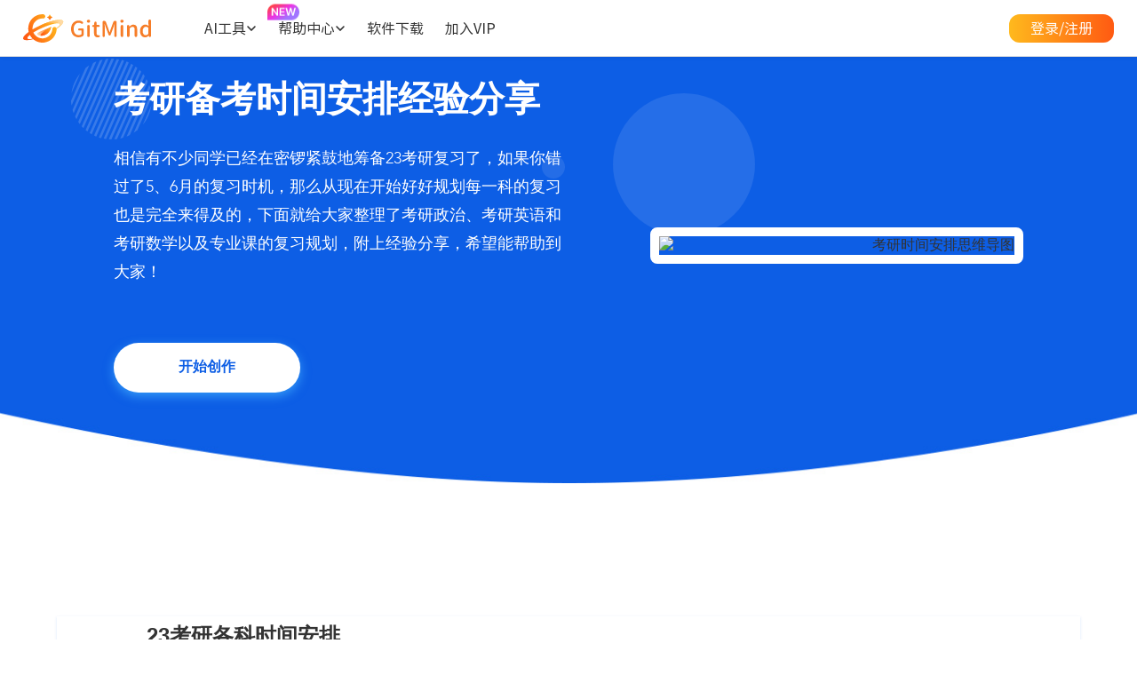

--- FILE ---
content_type: text/html; charset=utf8
request_url: https://gitmind.cn/postgraduate-exam-schedule.html
body_size: 11850
content:
<!DOCTYPE html><html lang="zh"><head data-webp="true" >    <meta charset="UTF-8">    <meta name="viewport" content="width=device-width, maximum-scale=1, minimum-scale=1, user-scalable=no">    <meta http-equiv="X-UA-Compatible" content="ie=edge"><meta property="og:image" content="//qncdn.aoscdn.com/local/gitmind.cn/img/favicon-v1.png">    <link rel="Shortcut Icon" href="//qncdn.aoscdn.com/local/gitmind.cn/img/favicon-v1.png.webp">    <link rel="bookmark" href="//qncdn.aoscdn.com/local/gitmind.cn/img/favicon-v1.png.webp">    <script type="text/javascript">        /**         * 全局声明LOCAL_CDN         */        var LOCAL_CDN = "//qncdn.aoscdn.com/local/gitmind.cn";    </script><!-- 网站引入agl广告跟踪脚本 -->    <script type="text/javascript">/* 以下页面不加载广告脚本 */const excludePath = ['/privacy', '/terms', '/cookies-policy', '/invite', '/invite-activity'];if (excludePath.indexOf(window.location.pathname) === -1) {/* 广告相关添加 */window._agl = window._agl || [];(function() {_agl.push(['production', '_f7L2XwGXjyszb4d1e2oxPybgD']);(function() {var agl = document.createElement('script');agl.type = 'text/javascript';agl.async = true;agl.src = 'https://fxgate.baidu.com/angelia/fcagl.js?production=_f7L2XwGXjyszb4d1e2oxPybgD';var s = document.getElementsByTagName('script')[0];s.parentNode.insertBefore(agl, s);})();})();}</script>    <title>23考研时间安排经验分享，现在复习还来得及吗？</title><!-- This site is optimized with the Yoast SEO plugin v25.3.1 - https://yoast.com/wordpress/plugins/seo/ --><title>23考研时间安排经验分享，现在复习还来得及吗？</title><meta name="description" content="考研时间安排怎么规划？本文整理了考研政治、英语、数学以及专业课的复习时间规划经验，让大家都能在有限的时间内更有效地学习，附上可套用模板哦！" /><meta property="og:locale" content="zh_CN" /><meta property="og:type" content="article" /><meta property="og:title" content="23考研时间安排经验分享，现在复习还来得及吗？" /><meta property="og:description" content="考研时间安排怎么规划？本文整理了考研政治、英语、数学以及专业课的复习时间规划经验，让大家都能在有限的时间内更有效地学习，附上可套用模板哦！" /><meta property="og:url" content="https://gitmind.cn/postgraduate-exam-schedule.html" /><meta property="og:site_name" content="GitMind" /><meta property="article:published_time" content="2022-07-12T01:05:28+00:00" /><meta property="article:modified_time" content="2023-12-12T03:40:58+00:00" /><meta property="og:image" content="https://qnwebstaticstorage.aoscdn.com/gitmindcn/wp-content/uploads/2022/07/postgraduate-exam-schedule-1.jpg" /><meta property="og:image:width" content="680" /><meta property="og:image:height" content="450" /><meta property="og:image:type" content="image/jpeg" /><meta name="author" content="脑图君" /><meta name="twitter:card" content="summary_large_image" /><meta name="twitter:label1" content="Written by" /><meta name="twitter:data1" content="脑图君" /><script type="application/ld+json" class="yoast-schema-graph">{"@context":"https://schema.org","@graph":[{"@type":"WebPage","@id":"https://gitmind.cn/postgraduate-exam-schedule.html","url":"https://gitmind.cn/postgraduate-exam-schedule.html","name":"23考研时间安排经验分享，现在复习还来得及吗？","isPartOf":{"@id":"https://gitmind.cn/#website"},"primaryImageOfPage":{"@id":"https://gitmind.cn/postgraduate-exam-schedule.html#primaryimage"},"image":{"@id":"https://gitmind.cn/postgraduate-exam-schedule.html#primaryimage"},"thumbnailUrl":"https://gitmind.cn/wp-content/uploads/2022/07/postgraduate-exam-schedule-1.jpg","datePublished":"2022-07-12T01:05:28+00:00","dateModified":"2023-12-12T03:40:58+00:00","author":{"@id":"https://gitmind.cn/#/schema/person/bb4cf1820c2e4383c57467f8c31340e8"},"description":"考研时间安排怎么规划？本文整理了考研政治、英语、数学以及专业课的复习时间规划经验，让大家都能在有限的时间内更有效地学习，附上可套用模板哦！","breadcrumb":{"@id":"https://gitmind.cn/postgraduate-exam-schedule.html#breadcrumb"},"inLanguage":"zh-CN","potentialAction":[{"@type":"ReadAction","target":["https://gitmind.cn/postgraduate-exam-schedule.html"]}]},{"@type":"ImageObject","inLanguage":"zh-CN","@id":"https://gitmind.cn/postgraduate-exam-schedule.html#primaryimage","url":"https://gitmind.cn/wp-content/uploads/2022/07/postgraduate-exam-schedule-1.jpg","contentUrl":"https://gitmind.cn/wp-content/uploads/2022/07/postgraduate-exam-schedule-1.jpg","width":680,"height":450},{"@type":"BreadcrumbList","@id":"https://gitmind.cn/postgraduate-exam-schedule.html#breadcrumb","itemListElement":[{"@type":"ListItem","position":1,"name":"Home","item":"https://gitmind.cn/"},{"@type":"ListItem","position":2,"name":"考研备考时间安排经验分享"}]},{"@type":"WebSite","@id":"https://gitmind.cn/#website","url":"https://gitmind.cn/","name":"GitMind","description":"Just another WordPress site","potentialAction":[{"@type":"SearchAction","target":{"@type":"EntryPoint","urlTemplate":"https://gitmind.cn/?s={search_term_string}"},"query-input":{"@type":"PropertyValueSpecification","valueRequired":true,"valueName":"search_term_string"}}],"inLanguage":"zh-CN"},{"@type":"Person","@id":"https://gitmind.cn/#/schema/person/bb4cf1820c2e4383c57467f8c31340e8","name":"脑图君","image":{"@type":"ImageObject","inLanguage":"zh-CN","@id":"https://gitmind.cn/#/schema/person/image/","url":"https://secure.gravatar.com/avatar/b2f839eae5fd4bc5c0be91ea2678313ea4a288d12a36310046dc34982e54668a?s=96&d=monsterid&r=g","contentUrl":"https://secure.gravatar.com/avatar/b2f839eae5fd4bc5c0be91ea2678313ea4a288d12a36310046dc34982e54668a?s=96&d=monsterid&r=g","caption":"脑图君"},"url":"https://gitmind.cn/author/admin"}]}</script><!-- / Yoast SEO plugin. --><link rel="stylesheet" href="//qncdn.aoscdn.com/local/gitmind.cn/newheader/style.css?43338ebe08d05f81be4b1994d7f607b8"><link rel="preload" href="//qncdn.aoscdn.com/local/gitmind.cn/com/css/com.css?c8a09df39913c325f19f2149d0aabc24" as="style"><link rel="preload" href="//qncdn.aoscdn.com/local/gitmind.cn/css/common-cn-new.css?7b637d8e53845ac04925c8272a273a5b" as="style"><link rel="preload" href="//qncdn.aoscdn.com/local/gitmind.cn/css/alpha-common.css?6883e7de80793500257fe77cf9f4fe56" as="style"><link rel="preload" href="//qncdn.aoscdn.com/font/slice/source-han-sans-cn.css?e548e76ba0a4bd702963302631abae94" as="style"><link rel="stylesheet" href="//qncdn.aoscdn.com/local/gitmind.cn/com/css/com.css?c8a09df39913c325f19f2149d0aabc24"><link rel="stylesheet" href="//qncdn.aoscdn.com/local/gitmind.cn/css/common-cn-new.css?7b637d8e53845ac04925c8272a273a5b"><link rel="stylesheet" href="//qncdn.aoscdn.com/local/gitmind.cn/css/alpha-common.css?6883e7de80793500257fe77cf9f4fe56"><link rel="stylesheet" href="//qncdn.aoscdn.com/font/slice/source-han-sans-cn.css?e548e76ba0a4bd702963302631abae94"><link rel="preload" href="//qncdn.aoscdn.com/css/single-2019.css?15aa1111364f0b8421699466764c70dc" as="style"><link rel="stylesheet" href="//qncdn.aoscdn.com/css/single-2019.css?15aa1111364f0b8421699466764c70dc"><link rel="preload" href="//qncdn.aoscdn.com/local/gitmind.cn/css/tutorial.css?0b2ce0ceef18effa0dfbee800f317e0d" as="style"><link rel="stylesheet" href="//qncdn.aoscdn.com/local/gitmind.cn/css/tutorial.css?0b2ce0ceef18effa0dfbee800f317e0d"><link rel="preload" href="//qncdn.aoscdn.com/local/gitmind.cn/css/article.css?292439d095da2fd33a8e155bdc837c6c" as="style"><link rel="stylesheet" href="//qncdn.aoscdn.com/local/gitmind.cn/css/article.css?292439d095da2fd33a8e155bdc837c6c"><script id="newHeaderJS" src="//qncdn.aoscdn.com/local/gitmind.cn/newheader/index.umd.js?4262efe7cb8090d552fd1165787f1b3a" defer></script><script src="//qncdn.aoscdn.com/local/gitmind.cn/com/langs/zh.js?245901370ddb258c820b9960f9476842" defer></script><script src="//qncdn.aoscdn.com/local/gitmind.cn/js/polyfill.min.js?c7a817b250e563b6e913205478039804" defer></script><script src="//qncdn.aoscdn.com/local/gitmind.cn/com/js/global.js?1f30db11a9526d14f862a87215548c00" defer></script><script src="//qncdn.aoscdn.com/local/gitmind.cn/js/lazysizes.min.js?833c35d5b826637a508e9f6a56bfdcdd" defer></script><script src="//qncdn.aoscdn.com/local/gitmind.cn/js/header-cn-new.js?577cd416664feee92a60e68c7a8327d4" defer></script><script src="//qncdn.aoscdn.com/local/gitmind.cn/js/alpha-common.js?d39e05d69d5e5a3962f5d2476b4ba6fb" defer></script><script src="//qncdn.aoscdn.com/js/article.js?809e0e1d93a38aa4d7855af74711bcbd" defer></script><script>var apowerConfig= {"pageType":"article","productId":null,"productType":null} </script><script src="https://livechat.aoscdn.com/integrations/tFkFuxsABvk5n1M26Czb12gp/embed" defer></script><script type="text/javascript"> var isApp = window.location.search.includes('isapp=1') || /Gitmind/i.test(window.navigator.userAgent);if(window._localeContext){window._localeContext = Object.assign(window._localeContext, {"headerGuide":"\u4f7f\u7528\u5e2e\u52a9","headerGuidesWeb":"\u7535\u8111\u6559\u7a0b","headerGuidesApp":"\u624b\u673a\u6559\u7a0b","headerGuidesFlowchart":"\u5feb\u6377\u64cd\u4f5c","headerGuidesNew":"\u66f4\u65b0\u65e5\u5fd7","headerGuidesFAQS":"\u5e38\u89c1\u95ee\u9898","headerFAQ":"\u5e72\u8d27\u8d44\u6e90","headerVip":"\u52a0\u5165VIP","headerDownload":"\u8f6f\u4ef6\u4e0b\u8f7d","headerDocs":"\u6211\u7684\u601d\u60f3","headerLogin":"\u767b\u5f55\/\u6ce8\u518c","headerMindMap":"\u6211\u7684\u601d\u60f3","headerAccount":"\u4e2a\u4eba\u4e2d\u5fc3","headerExit":"\u9000\u51fa","footerScan":"\u626b\u7801\u4e0b\u8f7d","footerDownloadApple":"iPhone\/iPad\u4e0b\u8f7d","footerDownloadAndroid":"Android \u4e0b\u8f7d","footerSupport":"\u4f7f\u7528\u5e2e\u52a9","footerWeb":"\u7535\u8111\u6559\u7a0b","footerApp":"\u624b\u673a\u6559\u7a0b","footerAbout":"\u5173\u4e8e\u6211\u4eec","footerFlowchart":"\u5feb\u6377\u64cd\u4f5c","footerPosts":"\u70ed\u95e8\u6587\u7ae0","footerContact":"\u8054\u7cfb\u6211\u4eec","footerFAQ":"\u5e38\u89c1\u95ee\u9898","footerChangelog":"\u66f4\u65b0\u65e5\u5fd7","footerFollow":"\u5173\u6ce8\u6211\u4eec","footerReferral":"\u9080\u8bf7\u597d\u53cb","footerCopyright":"Copyright \u00a9 2026 GitMind. \u7248\u6743\u6240\u6709","footerRecords":"\u7ca4\u516c\u7f51\u5b89\u5907 44030502009130\u53f7","footerReport1":"\u7f51\u4e0a\u6709\u5bb3\u4fe1\u606f\u4e3e\u62a5","footerReport2":"\u6df1\u5733\u5e02\u4e92\u8054\u7f51\u8fdd\u6cd5\u548c\u4e0d\u826f\u4fe1\u606f\u4e3e\u62a5","footerTerms":"\u670d\u52a1\u534f\u8bae","footerPrivacy":"\u9690\u79c1\u653f\u7b56","footerCookies":"Cookies\u4f7f\u7528","footerLicense":"\u6700\u7ec8\u7528\u6237\u8bb8\u53ef\u534f\u8bae","footerGotop":"\u8fd4\u56de\u9876\u90e8","footerICP":"\u7ca4ICP\u590714077691\u53f7","footerLanguage":"\u8bed\u8a00","headerAiChatDesc":"\u5f3a\u5927\u7684AI\u667a\u80fd\u52a9\u624b","headerAiArtDesc":"\u4e00\u952e\u751f\u6210\u7cbe\u7f8e\u56fe\u50cf","headerOneLinerDesc":"AI\u4e00\u952e\u751f\u6210\u8111\u56fe","headerFileMindDesc":"\u6587\u6863\u8f7b\u677e\u8f6c\u6210\u8111\u56fe","headerResources":"\u5e2e\u52a9\u4e2d\u5fc3","headerAIGuide":"AI\u52a9\u7406\u6559\u7a0b","headerAiFeatures":"AI\u529f\u80fd","headerAiChat":"AI\u52a9\u7406","headerOneLinerMap":"\u4e00\u53e5\u8bdd\u751f\u6210\u5bfc\u56fe","headerDocToMind":"\u6587\u4ef6\u8f6c\u5bfc\u56fe","headerAiArtGenerate":"AI\u7ed8\u753b","headerIdeaFlowTitle":"\u7075\u611f\u6d41\u6dcc","headerIdeaFlowDesc":"\u5feb\u901f\u8bb0\u5f55\u7075\u611f\u77ac\u95f4","headerSolutions":"\u89e3\u51b3\u65b9\u6848","headerGitMind":"\u601d\u4e4eAI\u52a9\u7406","aboutUs":"\u5173\u4e8e\u6211\u4eec","footerContactUs":"\u8054\u7cfb\u6211\u4eec","footerCookie":"Cookie\u4f7f\u7528","endUserLicense":"\u8bb8\u53ef\u534f\u8bae","selectLang":"\u9009\u62e9\u8bed\u8a00","languageNow":"\u7b80\u4f53\u4e2d\u6587","footerBlog":"\u6587\u7ae0\u535a\u5ba2","footerDownload":"\u4e0b\u8f7dAPP","footerFeatures":"\u4ea7\u54c1","footerResources":"\u8d44\u6e90","footerCompany":"\u516c\u53f8","footerGuide":"\u4f7f\u7528\u6559\u7a0b","footerAITools":"AI\u5de5\u5177","planetsGMTitle":"\u601d\u60f3\u661f\u7403","planetsGMDesc":"\u6253\u9020\u79fb\u52a8\u77e5\u8bc6\u5e93","NoteTaking":"\u8bb0\u7b14\u8bb0","NoteTakingEntryDesc":"\u505a\u6709\u6548\u7684\u7b14\u8bb0","Brainstorming":"\u5934\u8111\u98ce\u66b4","BrainstormingEntryDesc":"\u591a\u4eba\u534f\u4f5c\u5934\u8111\u98ce\u66b4","Presentation":"\u6f14\u793a\u6a21\u5f0f","PresentationEntryDesc":"\u5f00\u542f\u7cbe\u5f69\u6f14\u8bf4","footerRewards":"\u9886\u53d6\u514d\u8d39\u7b97\u7c92","headerAudioTitle":"\u8bed\u97f3\u8f6c\u6587\u5b57","headerAudioDesc":"\u8bed\u97f3\u603b\u7ed3\u4e3a\u601d\u7ef4\u5bfc\u56fe","PdfToMindMapToolTitle":"PDF\u8f6c\u601d\u7ef4\u5bfc\u56fe","PdfToMindMapToolDesc":"PDF\u4e00\u952e\u8f6c\u6210\u601d\u7ef4\u5bfc\u56fe","ArticleToMindMapToolTitle":"\u6587\u5b57\u8f6c\u601d\u7ef4\u5bfc\u56fe","ArticleToMindMapToolDesc":"\u6587\u5b57\u4e00\u952e\u751f\u6210\u601d\u7ef4\u5bfc\u56fe","VideoToMindMapToolTitle":"\u89c6\u9891\u8f6c\u6587\u5b57","VideoToMindMapToolDesc":"\u89c6\u9891\u603b\u7ed3\u4e3a\u601d\u7ef4\u5bfc\u56fe","headerAiTool":"AI\u5de5\u5177","headerDownloadBanner":"\u514d\u8d39\u4f53\u9a8c","goToSignup":"\u53bb\u6ce8\u518c","signIn":"\u767b\u5f55","headerChromeDownload":"\u5b89\u88c5\u6d4f\u89c8\u5668\u63d2\u4ef6","headerSupportedModels":"AI \u6a21\u578b","headerAiFlowchartTitle":"AI \u6d41\u7a0b\u56fe\u751f\u6210\u5668","headerAiFlowchartDesc":"\u521b\u5efa\u60ca\u8273\u7684\u56fe\u8868","headerAiInfographicGeneratorTitle":"AI\u7b80\u62a5\u751f\u6210","headerAiInfographicGeneratorDesc":"\u521b\u5efa\u7cbe\u7f8e\u77e5\u8bc6\u5361\u7247","footerAIAgreement":"GitMind AI\u670d\u52a1\u534f\u8bae","aiTools_allToolsTitle":"\u66f4\u591aAI\u5de5\u5177","aiTools_allToolsDesc":"20+ AI\u6548\u7387\u5de5\u5177","headerImageTranslatorTitle":"\u56fe\u7247\u7ffb\u8bd1\u5668","headerImageTranslatorDesc":"\u5c06\u56fe\u7247\u8f6c\u6362\u4e3a\u6587\u5b57\u6216\u601d\u7ef4\u5bfc\u56fe","SequDheader":"\u65f6\u5e8f\u56fe\u751f\u6210\u5668","SequDdesc":"\u4e00\u952e\u751f\u6210UML\u65f6\u5e8f\u56fe","headerExcelTranslatorTitle":"Excel \u8f6c\u601d\u7ef4\u5bfc\u56fe","headerExcelTranslatorDesc":"Excel \u63d0\u53d6\u6458\u8981\u751f\u6210\u5bfc\u56fe","UMLheaderTitle":"AI UML \u56fe\u751f\u6210\u5668","UMLheaderDesc":"\u521b\u5efa UML \u56fe\u8868","ERheaderTitle":"ERD \u56fe\u751f\u6210\u5668","ERheaderDesc":"\u521b\u5efa ER \u56fe","BookheaderTitle2":"\u4e66\u7c4d\u603b\u7ed3\u751f\u6210\u5668","BookheaderDesc2":"\u4e66\u7c4d\u8f6c\u601d\u7ef4\u5bfc\u56fe","ClassheaderTitle":"\u7c7b\u56fe\u751f\u6210\u5668","ClassheaderDesc":"\u521b\u5efa\u53ef\u89c6\u5316\u7684 UML \u7c7b\u56fe","BookheaderTittle":"AI\u4e66\u7c4d\u603b\u7ed3\u5de5\u5177","BookheaderDesc":"\u751f\u6210\u4e66\u7c4d\u6458\u8981\u4e0e\u601d\u7ef4\u5bfc\u56fe","headerPodcastTitle":"\u64ad\u5ba2\u6458\u8981\u5de5\u5177","DescPodcastTitle":"\u751f\u6210\u64ad\u5ba2\u6458\u8981","PDFTrsheader":"PDF\u7ffb\u8bd1","PDFTrsheaderDesc":"\u4e00\u952e\u5b8c\u6210\u591a\u8bed\u8a00\u7ffb\u8bd1","headerYoutubeTitleNew":"-","YoutubeTranscriptToolTitleNew":"-","headerAudioTitleNew":"\u8bed\u97f3\u8f6c\u6587\u5b57","VideoToMindMapToolTitleNew":"\u89c6\u9891\u8f6c\u6587\u5b57","headerPodcastTitleNew":"-","headerAiFlowchartTitleNew":"AI \u6d41\u7a0b\u56fe\u751f\u6210\u5668","ClassheaderTitleNew":"AI \u7c7b\u56fe\u751f\u6210\u5668","ERheaderTitleNew":"AI ERD\u56fe\u751f\u6210\u5668","SequDheaderNew":"AI \u65f6\u5e8f\u56fe\u751f\u6210\u5668","UMLheaderTitleNew":"AI UML\u56fe\u751f\u6210\u5668","headerOneLinerMapNew":"\u4e00\u53e5\u8bdd\u751f\u6210\u601d\u7ef4\u5bfc\u56fe","headerArticleToMindMapNew":"\u6587\u5b57\u8f6c\u601d\u7ef4\u5bfc\u56fe","headerDocToMindNew":"\u6587\u4ef6\u8f6c\u601d\u7ef4\u5bfc\u56fe","headerAudioToMindMapNew":"\u8bed\u97f3\u8f6c\u601d\u7ef4\u5bfc\u56fe","headerImageToMindMapNew":"\u56fe\u7247\u8f6c\u601d\u7ef4\u5bfc\u56fe","headerExcelToMindMapNew":"Excel\u8f6c\u601d\u7ef4\u5bfc\u56fe","BookheaderTittleNew":"AI\u4e66\u7c4d\u603b\u7ed3","headerAiInfographicGeneratorTitleNew":"AI\u7b80\u62a5\u751f\u6210","PdfToMindMapToolTitleNew":"PDF\u8f6c\u601d\u7ef4\u5bfc\u56fe","ArticleToMindMapToolTitleNew":"\u6587\u7ae0\u6458\u8981\u751f\u6210","headerImageTranslatorTitleNew":"\u56fe\u7247\u8f6c\u6587\u5b57","headerExcelTranslatorTitleNew":"Excel\u6458\u8981\u751f\u6210","PDFTrsheaderNew":"PDF\u7ffb\u8bd1","headerQuestionGeneratorTitleNew":"AI\u8bd5\u5377\u751f\u6210","headerAiChatNew":"AI\u52a9\u7406","headerAiArtGenerateNew":"AI\u56fe\u50cf\u751f\u6210","headerIdeaFlowTitleNew":"\u7075\u611f\u6d41\u6dcc","planetsGMTitleNew":"\u601d\u60f3\u661f\u7403","headerCategoryAISummarizer":"AI \u97f3\u9891\u4e0e\u89c6\u9891","headerCategoryAIDiagrams":"AI \u56fe\u8868","headerCategoryAIMindMaps":"AI \u601d\u7ef4\u5bfc\u56fe","headerCategoryAIEducation":"AI \u6559\u80b2\u4e0e\u529e\u516c","headerCategoryAICreation":"AI \u521b\u4f5c"});}else{window._localeContext = {"headerGuide":"\u4f7f\u7528\u5e2e\u52a9","headerGuidesWeb":"\u7535\u8111\u6559\u7a0b","headerGuidesApp":"\u624b\u673a\u6559\u7a0b","headerGuidesFlowchart":"\u5feb\u6377\u64cd\u4f5c","headerGuidesNew":"\u66f4\u65b0\u65e5\u5fd7","headerGuidesFAQS":"\u5e38\u89c1\u95ee\u9898","headerFAQ":"\u5e72\u8d27\u8d44\u6e90","headerVip":"\u52a0\u5165VIP","headerDownload":"\u8f6f\u4ef6\u4e0b\u8f7d","headerDocs":"\u6211\u7684\u601d\u60f3","headerLogin":"\u767b\u5f55\/\u6ce8\u518c","headerMindMap":"\u6211\u7684\u601d\u60f3","headerAccount":"\u4e2a\u4eba\u4e2d\u5fc3","headerExit":"\u9000\u51fa","footerScan":"\u626b\u7801\u4e0b\u8f7d","footerDownloadApple":"iPhone\/iPad\u4e0b\u8f7d","footerDownloadAndroid":"Android \u4e0b\u8f7d","footerSupport":"\u4f7f\u7528\u5e2e\u52a9","footerWeb":"\u7535\u8111\u6559\u7a0b","footerApp":"\u624b\u673a\u6559\u7a0b","footerAbout":"\u5173\u4e8e\u6211\u4eec","footerFlowchart":"\u5feb\u6377\u64cd\u4f5c","footerPosts":"\u70ed\u95e8\u6587\u7ae0","footerContact":"\u8054\u7cfb\u6211\u4eec","footerFAQ":"\u5e38\u89c1\u95ee\u9898","footerChangelog":"\u66f4\u65b0\u65e5\u5fd7","footerFollow":"\u5173\u6ce8\u6211\u4eec","footerReferral":"\u9080\u8bf7\u597d\u53cb","footerCopyright":"Copyright \u00a9 2026 GitMind. \u7248\u6743\u6240\u6709","footerRecords":"\u7ca4\u516c\u7f51\u5b89\u5907 44030502009130\u53f7","footerReport1":"\u7f51\u4e0a\u6709\u5bb3\u4fe1\u606f\u4e3e\u62a5","footerReport2":"\u6df1\u5733\u5e02\u4e92\u8054\u7f51\u8fdd\u6cd5\u548c\u4e0d\u826f\u4fe1\u606f\u4e3e\u62a5","footerTerms":"\u670d\u52a1\u534f\u8bae","footerPrivacy":"\u9690\u79c1\u653f\u7b56","footerCookies":"Cookies\u4f7f\u7528","footerLicense":"\u6700\u7ec8\u7528\u6237\u8bb8\u53ef\u534f\u8bae","footerGotop":"\u8fd4\u56de\u9876\u90e8","footerICP":"\u7ca4ICP\u590714077691\u53f7","footerLanguage":"\u8bed\u8a00","headerAiChatDesc":"\u5f3a\u5927\u7684AI\u667a\u80fd\u52a9\u624b","headerAiArtDesc":"\u4e00\u952e\u751f\u6210\u7cbe\u7f8e\u56fe\u50cf","headerOneLinerDesc":"AI\u4e00\u952e\u751f\u6210\u8111\u56fe","headerFileMindDesc":"\u6587\u6863\u8f7b\u677e\u8f6c\u6210\u8111\u56fe","headerResources":"\u5e2e\u52a9\u4e2d\u5fc3","headerAIGuide":"AI\u52a9\u7406\u6559\u7a0b","headerAiFeatures":"AI\u529f\u80fd","headerAiChat":"AI\u52a9\u7406","headerOneLinerMap":"\u4e00\u53e5\u8bdd\u751f\u6210\u5bfc\u56fe","headerDocToMind":"\u6587\u4ef6\u8f6c\u5bfc\u56fe","headerAiArtGenerate":"AI\u7ed8\u753b","headerIdeaFlowTitle":"\u7075\u611f\u6d41\u6dcc","headerIdeaFlowDesc":"\u5feb\u901f\u8bb0\u5f55\u7075\u611f\u77ac\u95f4","headerSolutions":"\u89e3\u51b3\u65b9\u6848","headerGitMind":"\u601d\u4e4eAI\u52a9\u7406","aboutUs":"\u5173\u4e8e\u6211\u4eec","footerContactUs":"\u8054\u7cfb\u6211\u4eec","footerCookie":"Cookie\u4f7f\u7528","endUserLicense":"\u8bb8\u53ef\u534f\u8bae","selectLang":"\u9009\u62e9\u8bed\u8a00","languageNow":"\u7b80\u4f53\u4e2d\u6587","footerBlog":"\u6587\u7ae0\u535a\u5ba2","footerDownload":"\u4e0b\u8f7dAPP","footerFeatures":"\u4ea7\u54c1","footerResources":"\u8d44\u6e90","footerCompany":"\u516c\u53f8","footerGuide":"\u4f7f\u7528\u6559\u7a0b","footerAITools":"AI\u5de5\u5177","planetsGMTitle":"\u601d\u60f3\u661f\u7403","planetsGMDesc":"\u6253\u9020\u79fb\u52a8\u77e5\u8bc6\u5e93","NoteTaking":"\u8bb0\u7b14\u8bb0","NoteTakingEntryDesc":"\u505a\u6709\u6548\u7684\u7b14\u8bb0","Brainstorming":"\u5934\u8111\u98ce\u66b4","BrainstormingEntryDesc":"\u591a\u4eba\u534f\u4f5c\u5934\u8111\u98ce\u66b4","Presentation":"\u6f14\u793a\u6a21\u5f0f","PresentationEntryDesc":"\u5f00\u542f\u7cbe\u5f69\u6f14\u8bf4","footerRewards":"\u9886\u53d6\u514d\u8d39\u7b97\u7c92","headerAudioTitle":"\u8bed\u97f3\u8f6c\u6587\u5b57","headerAudioDesc":"\u8bed\u97f3\u603b\u7ed3\u4e3a\u601d\u7ef4\u5bfc\u56fe","PdfToMindMapToolTitle":"PDF\u8f6c\u601d\u7ef4\u5bfc\u56fe","PdfToMindMapToolDesc":"PDF\u4e00\u952e\u8f6c\u6210\u601d\u7ef4\u5bfc\u56fe","ArticleToMindMapToolTitle":"\u6587\u5b57\u8f6c\u601d\u7ef4\u5bfc\u56fe","ArticleToMindMapToolDesc":"\u6587\u5b57\u4e00\u952e\u751f\u6210\u601d\u7ef4\u5bfc\u56fe","VideoToMindMapToolTitle":"\u89c6\u9891\u8f6c\u6587\u5b57","VideoToMindMapToolDesc":"\u89c6\u9891\u603b\u7ed3\u4e3a\u601d\u7ef4\u5bfc\u56fe","headerAiTool":"AI\u5de5\u5177","headerDownloadBanner":"\u514d\u8d39\u4f53\u9a8c","goToSignup":"\u53bb\u6ce8\u518c","signIn":"\u767b\u5f55","headerChromeDownload":"\u5b89\u88c5\u6d4f\u89c8\u5668\u63d2\u4ef6","headerSupportedModels":"AI \u6a21\u578b","headerAiFlowchartTitle":"AI \u6d41\u7a0b\u56fe\u751f\u6210\u5668","headerAiFlowchartDesc":"\u521b\u5efa\u60ca\u8273\u7684\u56fe\u8868","headerAiInfographicGeneratorTitle":"AI\u7b80\u62a5\u751f\u6210","headerAiInfographicGeneratorDesc":"\u521b\u5efa\u7cbe\u7f8e\u77e5\u8bc6\u5361\u7247","footerAIAgreement":"GitMind AI\u670d\u52a1\u534f\u8bae","aiTools_allToolsTitle":"\u66f4\u591aAI\u5de5\u5177","aiTools_allToolsDesc":"20+ AI\u6548\u7387\u5de5\u5177","headerImageTranslatorTitle":"\u56fe\u7247\u7ffb\u8bd1\u5668","headerImageTranslatorDesc":"\u5c06\u56fe\u7247\u8f6c\u6362\u4e3a\u6587\u5b57\u6216\u601d\u7ef4\u5bfc\u56fe","SequDheader":"\u65f6\u5e8f\u56fe\u751f\u6210\u5668","SequDdesc":"\u4e00\u952e\u751f\u6210UML\u65f6\u5e8f\u56fe","headerExcelTranslatorTitle":"Excel \u8f6c\u601d\u7ef4\u5bfc\u56fe","headerExcelTranslatorDesc":"Excel \u63d0\u53d6\u6458\u8981\u751f\u6210\u5bfc\u56fe","UMLheaderTitle":"AI UML \u56fe\u751f\u6210\u5668","UMLheaderDesc":"\u521b\u5efa UML \u56fe\u8868","ERheaderTitle":"ERD \u56fe\u751f\u6210\u5668","ERheaderDesc":"\u521b\u5efa ER \u56fe","BookheaderTitle2":"\u4e66\u7c4d\u603b\u7ed3\u751f\u6210\u5668","BookheaderDesc2":"\u4e66\u7c4d\u8f6c\u601d\u7ef4\u5bfc\u56fe","ClassheaderTitle":"\u7c7b\u56fe\u751f\u6210\u5668","ClassheaderDesc":"\u521b\u5efa\u53ef\u89c6\u5316\u7684 UML \u7c7b\u56fe","BookheaderTittle":"AI\u4e66\u7c4d\u603b\u7ed3\u5de5\u5177","BookheaderDesc":"\u751f\u6210\u4e66\u7c4d\u6458\u8981\u4e0e\u601d\u7ef4\u5bfc\u56fe","headerPodcastTitle":"\u64ad\u5ba2\u6458\u8981\u5de5\u5177","DescPodcastTitle":"\u751f\u6210\u64ad\u5ba2\u6458\u8981","PDFTrsheader":"PDF\u7ffb\u8bd1","PDFTrsheaderDesc":"\u4e00\u952e\u5b8c\u6210\u591a\u8bed\u8a00\u7ffb\u8bd1","headerYoutubeTitleNew":"-","YoutubeTranscriptToolTitleNew":"-","headerAudioTitleNew":"\u8bed\u97f3\u8f6c\u6587\u5b57","VideoToMindMapToolTitleNew":"\u89c6\u9891\u8f6c\u6587\u5b57","headerPodcastTitleNew":"-","headerAiFlowchartTitleNew":"AI \u6d41\u7a0b\u56fe\u751f\u6210\u5668","ClassheaderTitleNew":"AI \u7c7b\u56fe\u751f\u6210\u5668","ERheaderTitleNew":"AI ERD\u56fe\u751f\u6210\u5668","SequDheaderNew":"AI \u65f6\u5e8f\u56fe\u751f\u6210\u5668","UMLheaderTitleNew":"AI UML\u56fe\u751f\u6210\u5668","headerOneLinerMapNew":"\u4e00\u53e5\u8bdd\u751f\u6210\u601d\u7ef4\u5bfc\u56fe","headerArticleToMindMapNew":"\u6587\u5b57\u8f6c\u601d\u7ef4\u5bfc\u56fe","headerDocToMindNew":"\u6587\u4ef6\u8f6c\u601d\u7ef4\u5bfc\u56fe","headerAudioToMindMapNew":"\u8bed\u97f3\u8f6c\u601d\u7ef4\u5bfc\u56fe","headerImageToMindMapNew":"\u56fe\u7247\u8f6c\u601d\u7ef4\u5bfc\u56fe","headerExcelToMindMapNew":"Excel\u8f6c\u601d\u7ef4\u5bfc\u56fe","BookheaderTittleNew":"AI\u4e66\u7c4d\u603b\u7ed3","headerAiInfographicGeneratorTitleNew":"AI\u7b80\u62a5\u751f\u6210","PdfToMindMapToolTitleNew":"PDF\u8f6c\u601d\u7ef4\u5bfc\u56fe","ArticleToMindMapToolTitleNew":"\u6587\u7ae0\u6458\u8981\u751f\u6210","headerImageTranslatorTitleNew":"\u56fe\u7247\u8f6c\u6587\u5b57","headerExcelTranslatorTitleNew":"Excel\u6458\u8981\u751f\u6210","PDFTrsheaderNew":"PDF\u7ffb\u8bd1","headerQuestionGeneratorTitleNew":"AI\u8bd5\u5377\u751f\u6210","headerAiChatNew":"AI\u52a9\u7406","headerAiArtGenerateNew":"AI\u56fe\u50cf\u751f\u6210","headerIdeaFlowTitleNew":"\u7075\u611f\u6d41\u6dcc","planetsGMTitleNew":"\u601d\u60f3\u661f\u7403","headerCategoryAISummarizer":"AI \u97f3\u9891\u4e0e\u89c6\u9891","headerCategoryAIDiagrams":"AI \u56fe\u8868","headerCategoryAIMindMaps":"AI \u601d\u7ef4\u5bfc\u56fe","headerCategoryAIEducation":"AI \u6559\u80b2\u4e0e\u529e\u516c","headerCategoryAICreation":"AI \u521b\u4f5c"};}window.hostEnv = {language: document.documentElement.lang,clients: {wechat:"wxa0ead8b054eddd53",qq:"102031614",dingtalk:"dingoatpsrh5tiymtcvmla",apple:"com.wangxutech.gitmindServicesID",google:"803827820086-kqlhi28f778751qaipeic6aikn514234.apps.googleusercontent.com",facebook:"1226498738214341"},product_id: '343',forceBindPhone: {tutorial:"https://gitmind.cn/faq/binding-failed.html"},};if(document.getElementById('newHeaderJS') && !isApp){document.getElementById('newHeaderJS').addEventListener('load',()=>{const isDarkTheme = '';const toLoginPage = '';const headerStyle = {"background":"#ffffff"};const props = {fromOldPage: true,};if(isDarkTheme){props.isDarkTheme = true;}if(toLoginPage){props.toLoginPage = true;}if(headerStyle){props.style = headerStyle;}if(window.header){header.newHeader(props);header.newFooter(props);}});}</script><meta name="referrer" content="no-referrer-when-downgrade"><script>!function(){function a(a){for(var b=d.cookie.split(";"),c=0;c<b.length;c++){var e=b[c].trim().split(a+"=");if(2===e.length&&""===e[0])return e[1]}return""}function b(a){return encodeURIComponent(a)}var c="//cdnweb.aoscdn.com/wxhawk.js",d=document,e=[];try{var f=d.location,g=d.getElementsByTagName("head")[0],h=d.createElement("script"),i=d.referrer,j=a("_ga");if(j&&e.push("appgaid="+b(j)),i&&e.push("__referer__="+b(i)),e.push("__href__="+b(f.href)),e&&e.length>0){var k=c.indexOf("?")>0?"&":"?";c=c+k+e.join("&")}h.async=!0,h.src=c,g.appendChild(h)}catch(l){}}(window);</script></head><body>    <!--    <option>请选择模块...</option>-->    <!--    <option value="first_model">普通首屏模块</option>-->    <!--    <option value="ask_model">问答首屏模块</option>-->    <!--    <option value="list_model">列表首屏模块</option>-->    <!--    <option value="project_model">方案模块</option>-->    <!--    <option value="catalog_model">目录模块</option>-->    <!--    <option value="lirt_model">左图右文模块</option>-->    <!--    <option value="rilt_model">右图左文模块</option>-->    <!--    <option value="form_model">表单模块选择</option>-->    <!--    <option value="fms_model">Find More Solutions</option>-->            <!--        普通首屏模块-->        <section class="module1-1 main" id="1">            <div class="wrapper">                <div class="left">                    <h1>                        考研备考时间安排经验分享                    </h1>                    <p class="dec">                        相信有不少同学已经在密锣紧鼓地筹备23考研复习了，如果你错过了5、6月的复习时机，那么从现在开始好好规划每一科的复习也是完全来得及的，下面就给大家整理了考研政治、考研英语和考研数学以及专业课的复习规划，附上经验分享，希望能帮助到大家！                    </p>                    <a id="download1" class="download" href="/"                                             >                        开始创作</a>                </div>                <div class="right">                    <img width="420" src="//qnwebstaticstorage.aoscdn.com/gitmindcn/wp-content/uploads/2022/07/postgraduate-exam-schedule-9.jpeg.webp" alt="考研时间安排思维导图">                </div>            </div>            </div>        </section>        <!--    <option>请选择模块...</option>-->    <!--    <option value="first_model">普通首屏模块</option>-->    <!--    <option value="ask_model">问答首屏模块</option>-->    <!--    <option value="list_model">列表首屏模块</option>-->    <!--    <option value="project_model">方案模块</option>-->    <!--    <option value="catalog_model">目录模块</option>-->    <!--    <option value="lirt_model">左图右文模块</option>-->    <!--    <option value="rilt_model">右图左文模块</option>-->    <!--    <option value="form_model">表单模块选择</option>-->    <!--    <option value="fms_model">Find More Solutions</option>-->        <section class="module8" id="2">        <div class="content"  itemtype="http://schema.org/Article">        <div class="wrapper">        <div class="main-content">            <div class="article">              <!--   <h1 itemprop="headline">                    考研备考时间安排经验分享                </h1> -->              <!--   <div class="update-at">                    <a rel="nofollow" href="https://gitmind.cn/author/admin" class="posted-author" itemprop="author"  itemtype="http://schema.org/Person" target="_blank"><span itemprop="name">脑图君</span></a>于<span class="posted-date" itemprop="dateModified">2023-12-12</span>更新                </div> -->                <div itemprop="articleBody" class="article-body">                    <h2 class="wp-block-heading">23考研各科时间安排</h2><h3 class="wp-block-heading">考研英语备考规划</h3><figure class="wp-block-image size-full is-resized"><span itemprop="image"  itemtype="https://schema.org/ImageObject"><img fetchpriority="high" decoding="async" itemprop="url" src="//qnwebstaticstorage.aoscdn.com/gitmindcn/wp-content/uploads/2022/07/postgraduate-exam-schedule-1.jpg.webp" alt="考研英语复习时间安排" class="wp-image-2999" width="680" height="450"  sizes="(max-width: 680px) 100vw, 680px" /><meta itemprop="width" content="680"><meta itemprop="height" content="450"></span></figure><a id="download1" class="download aligncenter" href="/app/template/4468"><span>查看超清大图</span></a><p>首先需要满足大纲的要求，将6000个主要单词务必背好，在7月至考前规划五轮背单词的时间，假设一周背六天，每天背50个单词以上就能搞定。</p><p>每天还要安排一定的时间去做真题阅读，把近年来40篇真题阅读分三轮，由粗到细刷三遍，第一遍可以直接在纸上做，不看解析只对答案，第二遍认真做完参照解析和答案，对比第一遍看错的地方，将不懂的单词和长难句都整理到<a href="/">思维导图</a>上，方便自己复习。第三遍只看文章，相当于复习一遍单词和长难句，然后再做新题型。</p><p>11月开始复习作文，首先11月内背12篇近年的真题范文，然后用思维导图整理一下高频的替换词，12月就整理一下不同类型的作文模板，如时事热点类，哲理类等句子和词汇，有时间就继续刷真题。</p><p>以四六级作文替换词为例，也可以参照自己做一份：</p><figure class="wp-block-image size-full is-resized"><img decoding="async" src="//qnwebstaticstorage.aoscdn.com/gitmindcn/wp-content/uploads/2022/07/postgraduate-exam-schedule-2.jpg.webp" alt="英语作文替换词思维导图" class="wp-image-3000" width="680" height="450"  sizes="(max-width: 680px) 100vw, 680px" /></figure><a id="download1" class="download aligncenter" href="/app/template/886"><span>查看超清大图</span></a><h3 class="wp-block-heading">考研政治备考规划</h3><figure class="wp-block-image size-full is-resized"><img decoding="async" src="//qnwebstaticstorage.aoscdn.com/gitmindcn/wp-content/uploads/2022/07/postgraduate-exam-schedule-4.jpg.webp" alt="考研政治备考时间安排" class="wp-image-3002" width="680" height="450"  sizes="(max-width: 680px) 100vw, 680px" /></figure><a id="download1" class="download aligncenter" href="/app/template/4469"><span>查看超清大图</span></a><p>有不少有经验的前辈都说政治在7月份开始复习时间是很充足的，在规划之前可以对题型有一个大致的理解：</p><ul class="wp-block-list"><li>单选题：16道题共16分，每题1分，第1-16题；</li><li>多选题：17道题共34分，每题2分，第17-33题；</li><li>简答题：5道题共50分，每题10分，第34-38题，顺序分别是马原、毛中特、史纲、思修和时政。</li></ul><p>复习考研政治的时候第一遍刷《精讲演练》时就熟悉知识结构，自己制作一份思维导图，第二遍配合着肖秀荣老师的1000题练习来巩固印象，对照思维导图来查漏补缺。选择题在刷题时要学会总结一些答题技巧，如排除法、联想法、反推法等，将肖四肖八刷三遍以上，近六年的真题刷两遍基本就可以了。简答题主要是靠积累，答题时选用总-分-总的结构，确保改卷老师看到你的踩分点。另外，我们还附上了<a href="https://pan.baidu.com/s/1J1BxdGPYuaWny7JG8AZyQw?pwd=4p32" rel="nofollow noopener" data-target="blank" target="_blank">毛中特刷题错题收集表格</a>，你可以打印这份PDF作为记录。</p><figure class="wp-block-image size-full is-resized"><img  decoding="async" src="//qnwebstaticstorage.aoscdn.com/gitmindcn/wp-content/uploads/2022/07/postgraduate-exam-schedule-5.jpg.webp" alt="毛中特刷题表" class="wp-image-3003" width="680" height="450"  sizes="auto, (max-width: 680px) 100vw, 680px" /></figure><h3 class="wp-block-heading">考研数学备考规划</h3><figure class="wp-block-image size-full is-resized"><img loading="lazy" decoding="async" src="//qnwebstaticstorage.aoscdn.com/gitmindcn/wp-content/uploads/2022/07/postgraduate-exam-schedule-6.jpg.webp" alt="考研数学备考安排" class="wp-image-3004" width="680" height="450"  sizes="auto, (max-width: 680px) 100vw, 680px" /></figure><a id="download1" class="download aligncenter" href="/app/template/4470"><span>查看超清大图</span></a><p>考研时间安排里，将数学分为五轮复习，6-7月是基础阶段，8-9月是强化阶段，在这两个阶段将高数、线代和概率论找对应的老师跟着上完基础课和强化课，看一节课做一节题，做完后可以看解析总结一下错题的问题。完成专题阶段和真题阶段的备考后，对于基础较高的同学可以在冲刺阶段争取提分，如果均分不高的同学可以多做做强化题，巩固一下基础，稳中求胜。</p><h2 class="wp-block-heading">考研每天复习时间安排</h2><p>在暑假期间也要做好每天的复习安排，可以用思维导图做一份每天的规划安排，下面做了一份模板，大家可以保存好，根据自己的实际需求修改并按规划复习，不但可以减少其他无关事项的耗时，也能有条不紊地完成自己的复习计划，不负韶华。</p><figure class="wp-block-image size-full is-resized"><img loading="lazy" decoding="async" src="//qnwebstaticstorage.aoscdn.com/gitmindcn/wp-content/uploads/2022/07/postgraduate-exam-schedule-7.jpg.webp" alt="考研每天时间安排" class="wp-image-3005" width="680" height="450"  sizes="auto, (max-width: 680px) 100vw, 680px" /></figure><a id="download1" class="download aligncenter" href="/app/template/4466"><span>查看超清大图</span></a><h2 class="wp-block-heading">考研重要时间节点安排</h2><p>除了规划好复习内容以外，一些重要的时间节点也千万别错过，最后附上这张思维导图，希望能帮到你！</p><figure class="wp-block-image size-full is-resized"><img loading="lazy" decoding="async" src="//qnwebstaticstorage.aoscdn.com/gitmindcn/wp-content/uploads/2022/07/postgraduate-exam-schedule-8.jpg.webp" alt="考研重要时间节点" class="wp-image-3014" width="680" height="450"  sizes="auto, (max-width: 680px) 100vw, 680px" /></figure><a id="download1" class="download aligncenter" href="/app/template/4467"><span>查看超清大图</span></a><p>以上就是所有科目的以及重要节点的考研时间安排，希望大家都能持之以恒，不乱节奏，发挥自己的最好水平，一考上岸！</p><div class="rating-share-section"><div class="rating selectable" data-posturl="https://gitmind.cn/wp/wp-admin/admin-ajax.php?action=harry_vote&nonce=e9f6deeec3&post_id=2998"  data-rating-labels="很差;马马虎虎;一般;很好;非常棒"><div class="rating-stars"></div><div class="rating-text"></div><div class="rating-detail" >得分:<span >4.3</span> /<span >5</span>(共有 <span >28</span> 人评分)<span class="rating-thanks">感谢您的评分!</span></div></div></div><div class='yarpp yarpp-related yarpp-related-website yarpp-template-list'><!-- YARPP List --><h3>相关文章:</h3><ol><li><a href="https://gitmind.cn/dinosaur-in-sky.html" rel="bookmark" title="《飞向蓝天的恐龙》思维导图">《飞向蓝天的恐龙》思维导图</a></li><li><a href="https://gitmind.cn/english-mindmap-sixth-grade-a.html" rel="bookmark" title="六年级上册英语思维导图简单清晰">六年级上册英语思维导图简单清晰</a></li></ol></div>                </div>            </div>        </div>            <!--   <div class="aside" id="content_right">                                <div class="scroll-content-new">                    <article-aside-list></article-aside-list>                    <div id="social">                        <script async src="//pagead2.googlesyndication.com/pagead/js/adsbygoogle.js"></script><ins class="adsbygoogle" style="display:block;width:250px;height:250px" data-ad-client="ca-pub-0627251510890130" data-ad-slot="1904722945"></ins><script>(adsbygoogle=window.adsbygoogle||[]).push({});</script>                    </div>                </div>            </div> -->            </div>            </div>            </section>        <section class="review">    <div class="wrapper">        <div class="posted">            <div class="posted-portrait">                <img alt='' src='https://secure.gravatar.com/avatar/b2f839eae5fd4bc5c0be91ea2678313ea4a288d12a36310046dc34982e54668a?s=43&#038;d=monsterid&#038;r=g' srcset='https://secure.gravatar.com/avatar/b2f839eae5fd4bc5c0be91ea2678313ea4a288d12a36310046dc34982e54668a?s=86&#038;d=monsterid&#038;r=g 2x' class='avatar avatar-43 photo' height='43' width='43' loading='lazy' decoding='async'/>            </div>                        <div class="posted-info no-link">                编辑:                <a rel="nofollow" href="https://gitmind.cn/author/admin" class="posted-author">                <span>                    脑图君</span></a>                于 <span class="posted-date" itemprop="datePublished">2022-07-12</span>                供稿于                <a href="https://gitmind.cn/category/study-tips" rel="category tag">校园学习</a>.                最后更新时间：2023-12-12                            </div>        </div>        <!-- You can start editing here. -->    <!--comment_form Jim--><div class="leave-comment"><h2>我要评论</h2><div class="comment-number"><a href="#comment-list"><span>0</span> 条评论</a></div><form class="comment-form" action="/wp-comments-post.php" method="post" id="comment-form"><div class="name"><input type="text" placeholder="昵称" name="author" id="author" value="" maxlength="100" required><div class="invalid-text">(。_。)忘记输入昵称了呢~</div></div><div class="email"><input type="email" placeholder="Email" name="email" id="email" value="" maxlength="100" required><div class="invalid-text">(。_。)记得输入有效的Email哟~</div></div><div class="text title"><textarea placeholder="用过人家就评论一下嘛~" name="comment" id="comment" maxlength="200" required></textarea><div class="invalid-text">(。_。)忘记输入评论了呢~</div></div><div class="win-foot"><button class="blue submit">提交</button><button class="cancel-reply">取消</button></div><input type="hidden" name="comment_post_ID" value="2998"><input type="hidden" name="comment_parent" value="0"><input type="hidden" name="url" value="www.apowersoft.com"></form></div>    <!--comment_list Jim--><div class="comment no-comment"><h2>评论 <span class="comment-count">(0)</span></h2><!-- If comments are open, but there are no comments. --></div><!-- Close #comments container -->    </div></section><section class="edit-bottom">    <div class="wrapper">        <h2>            考研时间安排        </h2>        <a rel="nofollow" class="download" id="download3" href="">开始创作</a>        <p>            轻轻一点你会喜欢上它!        </p>    </div></section><style>    .footer.article-footer {        margin-top: 50px!important;    }</style><div class="right-bar">    <!-- <div class="bar-facebook"><a href="https://www.facebook.com/GitMind-2369827239775145/" target="_blank">Follow us on Facebook</a></div>    <div class="bar-twitter"><a href="https://twitter.com/gitmindmap" target="_blank">Follow us on Twitter</a></div>    <div class="bar-news"><span>new</span></div>    <div class="bar-faq">Faq</div>    <div class="bar-support" data-open-online-form>提交工单</div>    <div class="bar-share" data-open-share>Share</div>    <div class="bar-review" data-open-review>点评</div> -->    <div class="bar-rocket">返回顶部</div></div><script>    /* app webview内不显示header和footer模块 @blake 2021/12/9 */    var isApp = window.location.search.includes('isapp=1') || /Gitmind/i.test(window.navigator.userAgent);    if (isApp) {        var headerEl = document.querySelector('body>.header');        if (headerEl) {            headerEl.style.display = 'none';        }         var footerEl = document.querySelector('body>.footer');        if (footerEl) {            footerEl.style.display = 'none';        }    }</script><!-- 底部活动banner  begin --><!-- 底部活动banner  end --><!-- Google Tag Manager EasyCDN Start --><script>window.dataLayer = window.dataLayer || [];dataLayer.push({'google_analytics_id':'G-ZF566CBMVG'});(function(w,d,s,l,i){w[l]=w[l]||[];w[l].push({'gtm.start':new Date().getTime(),event:'gtm.js'});var f=d.getElementsByTagName(s)[0],j=d.createElement(s),dl=l!='dataLayer'?'&l='+l:'';j.async=true;j.src='https://www.googletagmanager.com/gtm.js?id='+i+dl;f.parentNode.insertBefore(j,f);})(window,document,'script','dataLayer','GTM-PNVP8GX');</script><script>(function(w,d,s,l,i){w[l]=w[l]||[];w[l].push({'gtm.start':new Date().getTime(),event:'gtm.js'});var f=d.getElementsByTagName(s)[0],j=d.createElement(s),dl=l!='dataLayer'?'&l='+l:'';j.async=true;j.src='https://www.googletagmanager.com/gtm.js?id='+i+dl;f.parentNode.insertBefore(j,f);})(window,document,'script','dataLayer','GTM-MCFLF92');</script><!-- Google Tag Manager EasyCDN End --></body></html><!-- Request url: /postgraduate-exam-schedule.html, Generated time: 2026-01-20 10:01:50, Is 404: 0 -->


--- FILE ---
content_type: text/css
request_url: https://qncdn.aoscdn.com/local/gitmind.cn/com/css/com.css?c8a09df39913c325f19f2149d0aabc24
body_size: 13052
content:
*,*:before,*:after{box-sizing:border-box;margin:0;padding:0}html{height:100%;-webkit-text-size-adjust:none;font-size:16px}body{-webkit-tap-highlight-color:rgba(0,0,0,0);font-family:Verdana,Helvetica,Tahoma,Arial,sans-serif;height:100%;line-height:30px;font-size:14px;color:#333;touch-action:manipulation pan-y}a{color:inherit;text-decoration:none}a:hover{text-decoration:underline}ul{list-style-type:none}img{border:none}input,select,button,textarea,table,optgroup{font:inherit}input,select,button,textarea,label{vertical-align:top;outline:none}input:invalid,select:invalid,button:invalid,textarea:invalid{box-shadow:none}select,button,textarea{border-radius:0;appearance:none;-webkit-appearance:none}button{cursor:pointer}table{border-collapse:collapse;border-spacing:0}iframe{display:block}[disabled]{opacity:.4;cursor:default;pointer-events:none;user-select:none}[disabled] [disabled]{opacity:1}[hidden]{display:none !important}::-webkit-scrollbar{height:8px;width:8px;background:#fff}::-webkit-scrollbar-thumb{background:#ddd}::-webkit-scrollbar-thumb:hover{background:#ccc}::-webkit-scrollbar-thumb:active{background:#bbb}:-webkit-autofill{-webkit-box-shadow:0 0 0px 1000px #fff inset}::-webkit-input-placeholder{color:#bbb}::-moz-placeholder{color:#bbb}:-ms-input-placeholder{color:#bbb}::-ms-input-placeholder{color:#bbb}::placeholder{color:#bbb}﻿.ap-tip{position:absolute;left:0;top:0;border-radius:5px;background:#fff;z-index:2000;padding:5px 10px;display:none;font-size:15px;line-height:22px;max-width:300px;box-shadow:0px 5px 20px 0 rgba(0,0,0,.2)}.ap-trangle{position:absolute}.ap-trangle.ap-align-top{width:14px;height:10px;border-left:7px solid transparent;border-right:7px solid transparent;border-top:10px solid #fff;bottom:-10px}.ap-trangle.ap-align-bottom{width:14px;height:10px;border-left:7px solid transparent;border-right:7px solid transparent;border-bottom:10px solid #fff;top:-10px}.ap-trangle.ap-align-left{width:10px;height:14px;border-top:7px solid transparent;border-bottom:7px solid transparent;border-left:10px solid #fff;right:-10px}.ap-trangle.ap-align-right{width:10px;height:14px;border-top:7px solid transparent;border-bottom:7px solid transparent;border-right:10px solid #fff;left:-10px}.apower-counted-share{font-size:0;height:22px;line-height:22px;margin:0;list-style-type:none;text-align:left;white-space:nowrap;color:#fff;text-align:center}.apower-counted-share,.apower-counted-share *{box-sizing:border-box}.apower-counted-share li{display:inline-block;height:22px;font-weight:bold;margin-right:10px;border-radius:3px;cursor:pointer}.apower-counted-share li:last-child{margin-right:0}.apower-counted-share i{width:30px;height:22px;float:left;background-repeat:no-repeat;background-position:center center}.apower-share-label{display:inline-block;vertical-align:top;overflow:hidden;font-size:12px;margin-top:1px;text-align:right;width:0;transition:width .1s linear}.apower-share-count{display:inline-block;text-align:center;vertical-align:top;font-size:14px;width:46px;transition:width .1s linear;font-family:Helvetica}.apower-share-google{background:#df4b37}.apower-share-google i{background-image:url("../img/counted-share/google-hover.svg?_=f4f432c")}.apower-share-facebook{background:#3a589e}.apower-share-facebook i{background-image:url("../img/counted-share/facebook-hover.svg?_=8b4465d")}.apower-share-twitter{background:#429cd6}.apower-share-twitter i{background-image:url("../img/counted-share/twitter-hover.svg?_=ff29085")}.apower-share-pinterest{background:#cd2029}.apower-share-pinterest i{background-image:url("../img/counted-share/pinterest-hover.svg?_=76748a0")}.apower-share-linkedin{background:#0d77b7}.apower-share-linkedin i{background-image:url("../img/counted-share/linkedin-hover.svg?_=fb11339")}.apower-share-hatena{background:#cd2029}.apower-share-hatena i{background-image:url("../img/counted-share/hatena-hover.svg?_=87e9e15")}.apower-share-google i{background-position:right center}.apower-share-twitter .apower-share-label{width:46px;text-align:center;position:relative;left:-3px;overflow:hidden;text-overflow:ellipsis}.apower-share-twitter .apower-share-count{display:none}.apower-share-hatena i{background-size:16px auto}.apower-counted-share.apower-share-darkbg .apower-share-google{background:#8d261b}.apower-counted-share.apower-share-darkbg .apower-share-facebook{background:#164b81}.apower-counted-share.apower-share-darkbg .apower-share-twitter{background:#0c748e}.apower-counted-share.apower-share-darkbg .apower-share-pinterest{background:#831717}.apower-counted-share.apower-share-darkbg .apower-share-linkedin{background:#02486d}.apower-counted-share.apower-share-darkbg .apower-share-hatena{background:#831717}.apower-counted-share .apower-share-exit{position:absolute;right:14px;top:0;bottom:0;margin:auto 0;width:24px;height:24px;background:url("../img/counted-share/exit.svg?_=e795029") center center no-repeat;cursor:pointer;border-radius:50%}.apower-counted-share .apower-share-exit:hover{background-color:#b12c2c}@media(max-width: 480px){.apower-counted-share .apower-share-label,.apower-counted-share .apower-share-count{display:none}.apower-counted-share i{width:50px;background-position:center center}}.ap-qrcode{position:fixed;z-index:900;box-shadow:0px 0 20px 0 rgba(0,0,0,.25);padding:10px;background:#fff;display:block;transform:scale(0);transition:transform .3s cubic-bezier(0.215, 0.61, 0.355, 1);transform-origin:left center;border-radius:5px}.ap-qrcode img{display:block;width:125px;height:125px}*{touch-action:pan-y}[f-cloak]{visibility:hidden}.fade-enter,.fade-leave{transition:opacity .2s ease-out}.fade-enter-from,.fade-leave-to{opacity:0}.fade-enter-to,.fade-leave-from{opacity:1}@media(max-width: 768px){body.body-fixed{position:fixed;height:100%;overflow:hidden;width:100%}}button,input[type=submit]{padding:0 20px;border:none;border:1px solid currentColor;background:#fff;color:#478afb;cursor:pointer}button:hover,input[type=submit]:hover{background:rgba(71,138,251,.05)}button:active,input[type=submit]:active{background:rgba(71,138,251,.1)}input[type=submit],button[type=primary],button.blue{background:#478afb;color:#fff}input[type=submit]:hover,button[type=primary]:hover,button.blue:hover{background:#2e7afa}input[type=submit]:active,button[type=primary]:active,button.blue:active{background:#156afa}.icon{stroke:currentColor;fill:none}.icon[type=""]{display:none}.icon-unknown{display:none}.radio,.checkbox{display:inline-flex;align-items:center;cursor:pointer}.radio-icon,.checkbox-icon{width:20px;height:20px;border:1px solid currentColor;border-radius:50%}.radio .icon,.checkbox .icon{display:block;color:#fff}.radio-label,.checkbox-label{display:inline-block;padding-left:7px;position:relative}.radio:hover,.checkbox:hover{color:#478afb}.radio.active,.checkbox.active{color:#478afb}.radio.active .radio-icon,.radio.active .checkbox-icon,.checkbox.active .radio-icon,.checkbox.active .checkbox-icon{background:#478afb}.radio.active .icon,.checkbox.active .icon{color:#fff}.switch{display:inline-block;vertical-align:top;width:58px;height:30px;border-radius:15px;color:#e2e2e2;border:1px solid currentColor;transition:background-color .3s ease-out;cursor:pointer}.switch [type=checkbox]{display:none}.switch-ball{width:22px;height:22px;margin:3px;float:left;border-radius:50%;background:#c8c8c8;transition:transform .3s ease-out,background-color .3s ease-out}.switch:hover{color:#c8c8c8}.switch.active{color:#478afb;background:currentColor}.switch.active .switch-ball{transform:translateX(28px);background:#fff}.field-input-wrap{display:flex;transition:border-color .25s ease-out}.field .drop-select{display:flex}.field .drop-select input,.field .drop-select textarea{border-bottom:none}.field input,.field textarea,.field .drop-select{flex:1;border:none;border-bottom:1px solid #e5e5e5}.field-error-text{min-height:24px;line-height:16px;padding:4px 0;color:#f85656;font-size:12px}.field-error-text a{color:#478afb}.field.inputted input,.field.inputted textarea,.field.inputted .drop-select,.field.inputted .field-input-wrap{border-color:#478afb}.field.touched.invalid input,.field.touched.invalid textarea,.field.touched.invalid .drop-select,.field.touched.invalid .field-input-wrap{border-color:#f85656}.field-border-through input,.field-border-through textarea,.field-border-through .drop-select{border-bottom:none}.field-border-through .field-input-wrap{border-bottom:1px solid #e5e5e5}.field-border-through.inputted .field-input-wrap{border-bottom-color:#478afb}.field-border-through.touched.invalid .field-input-wrap{border-bottom-color:#f85656}.field-required{width:30px;background:url("../img/field/required.svg?_=c5bf949") center no-repeat;align-self:flex-start}.field-required::before{content:" "}.drop{position:relative;display:inline-block;vertical-align:top;padding-right:24px;cursor:pointer;white-space:nowrap;overflow:hidden;text-overflow:ellipsis}.drop>ul{display:none}.drop .icon{right:7px;top:0;bottom:0;margin:auto 0}.drop-no-arrow{padding-right:0}.drop-no-arrow .icon{display:none}.drop-menu{position:absolute;z-index:1100;left:0;top:0;max-width:100vw;background:#fff;border-radius:5px;line-height:30px;padding:10px 0;box-shadow:9px 8px 18px 6px rgba(243,120,63,.07),-5px -4px 14px 0px rgba(223,117,67,.11);text-align:left;display:none}.drop-menu ul{display:block;-webkit-overflow-scrolling:touch;height:100%;overflow-x:hidden;overflow-y:auto;margin:0;list-style-type:none}.drop-menu li{padding-right:20px;padding-left:20px;cursor:pointer;white-space:nowrap;overflow:hidden;text-overflow:ellipsis}.drop-menu li:hover{color:#478afb}.drop-menu li.active{color:#478afb;background:rgba(71,138,251,.1)}.drop-menu li a{text-decoration:none;display:block;margin:0 -20px;padding:0 20px;color:#333;white-space:nowrap;overflow:hidden;text-overflow:ellipsis}.drop-menu li a:hover{color:#478afb}.drop-select select{display:none}.color-select-menu{width:186px;padding:5px}.color-select-menu li{float:left;width:20px;height:20px;padding:0;margin:1px}.inputable-select-menu{padding:10px 0}.inputable-select-menu ul{height:calc(100% - 37px);margin:10px 0 0}.inputable-select-menu li{padding:0 10px}.inputable-select-search{display:flex;border:1px solid #ddd;height:26px;margin:0 10px}.inputable-select-search.active{border-color:#478afb}.inputable-select-search input{flex:1;min-width:0;border:none;padding:0 8px}.inputable-select-search .icon{color:#999;margin:auto 4px}.inputable-select-search .icon:hover{color:#478afb;cursor:pointer}@media(max-width: 768px){:root.body-fixed{position:fixed;width:100%}}.loading{display:flex;background:rgba(255,255,255,.8);position:absolute;left:0;right:0;top:0;bottom:0;z-index:90}.loading>div{width:80px;height:80px;border-radius:50%;margin:auto;background:url("../img/loading/loading.png?_=a8941a6") center no-repeat;animation:roll 2s linear infinite}.loading-small{background:transparent}.loading-small>div{width:24px;height:24px;background:url("../img/loading/loading-white.png?_=80e3c0d") center/100% no-repeat}.btn-loading{position:relative;pointer-events:none}.btn-loading::before{content:"";position:absolute;top:0;bottom:0;left:0;right:0;background:rgba(0,0,0,.6)}.btn-loading::after{content:"";position:absolute;top:0;bottom:0;left:0;right:0;width:24px;height:24px;margin:auto;background:url(../img/loading/loading-white.png?_=80e3c0d) no-repeat center center/24px auto;-webkit-animation:roll 2s linear infinite;-moz-animation:roll 2s linear infinite;animation:roll 2s linear infinite}@keyframes roll{0%{transform:rotate(0)}100%{transform:rotate(360deg)}}.win-close{position:absolute;top:5px;right:5px;z-index:200;width:30px;height:30px;border-radius:50%;cursor:pointer;background:#fff;transition:opacity .5s ease;display:flex;color:#ccc}.win-close .icon{width:12px;height:12px;margin:auto}.win-close:hover{color:#aaa}.win-close:active{transform:translateY(1px)}.win-mask{position:fixed;top:0;bottom:0;left:0;right:0;z-index:1000;background:rgba(0,0,0,.4);display:none}.win{position:fixed;top:0;left:0;z-index:1000;margin:auto;width:1200px;max-width:90%;max-height:90%;background:#fff;border-radius:6px;padding:36px 36px 0;box-shadow:0 0 50px 0 rgba(0,0,0,.5);overflow:hidden;flex-direction:column;display:none}.win-head{font-size:36px;line-height:36px;min-height:36px;text-align:left;white-space:nowrap;text-overflow:ellipsis;overflow:hidden;flex:none}.win h2{color:#478afb;font-size:36px;line-height:36px}.win-body{overflow-y:auto;flex:1}.win-foot{overflow:hidden;padding-top:36px;padding-bottom:36px;text-align:right;flex:none}.win-foot button{display:inline-block;vertical-align:top;min-width:100px;padding:0 15px;height:34px;border:none;margin-left:14px;border:solid 1px #ccc;background:#fff;font-size:18px;color:#888}.win-foot button:hover{background:#e6e6e6}.win-foot button:active{background:#ccc}.win-foot button:first-child{margin-right:0}.win-foot button[type=primary],.win-foot button.blue{background:#478afb;border:none;color:#fff}.win-foot button[type=primary]:hover,.win-foot button.blue:hover{background:#156afa}.win-foot button[type=primary]:active,.win-foot button.blue:active{background:#0553d7}@media(max-width: 768px){.win{padding:5% 5% 0;min-width:100%;min-height:100%;max-height:100%;border:none;border-radius:0;box-shadow:none;-webkit-overflow-scrolling:touch}.win-body{margin-right:-5.5%;padding-right:5.5%}.win-close{width:40px;height:40px;top:10px;right:10px}.win-close::before{margin-top:19px}}.msg{width:500px;padding-top:36px;z-index:1200}.msg-head{display:none}.msg-body{flex:none;padding-top:4px;padding-bottom:4px;padding-left:50px;font-size:17px;min-height:38px;background-position:left center;background-repeat:no-repeat}.msg-prompt .msg-body{padding-left:0}.msg-info{text-align:center}.msg-info .msg-body{padding-left:0}.msg-alert .msg-body{background-image:url("../img/msg/alert.svg?_=f7991e3");/*!skip embed*/}.msg-error .msg-body{background-image:url("../img/msg/error.svg?_=a5ea04b");/*!skip embed*/}.msg-success .msg-body{background-image:url("../img/msg/success.svg?_=2ba488f");/*!skip embed*/}.msg-confirm .msg-body{background-image:url("../img/msg/confirm.svg?_=4258cd4");/*!skip embed*/}.msg-title{font-weight:bold}.msg-text{line-height:24px}.msg-field{height:30px;margin-top:10px;margin-bottom:10px}.msg-input{width:100%;border:none;border-bottom:1px solid #eaeaea;padding:0;line-height:34px}.msg-foot{padding-top:20px}.notify{position:fixed;top:50px;left:0;z-index:1300;width:100%;line-height:40px}.notify-item{height:40px;text-align:center}.notify-type-success{background:#ecf3ff;color:#478afb}.notify-type-alert{background:#ffebec;color:#e64a4a}.notify-content{display:flex;justify-content:center;width:1000px;max-width:90%;height:100%;margin:0 auto}.notify-icon{width:36px}.notify-icon-success{background:url("../img/notify/success.svg?_=5a6a24a") center no-repeat}.notify-icon-alert{background:url("../img/notify/alert.svg?_=969166e") center no-repeat}.wysiwyg{display:flex;flex-direction:column;height:300px;border:1px solid #ddd;font-size:16px;background:#fff}.wysiwyg-toolbar{display:flex;background:#f5fcff;border-bottom:1px solid #ddd;padding:0 10px}.wysiwyg-button{width:40px;height:40px;background-repeat:no-repeat;background-position:center;background-size:20px;transition:background-color .2s ease-out;cursor:pointer}.wysiwyg-button-heading{background-image:url("../img/wysiwyg/heading.svg?_=986b32f")}.wysiwyg-button-bold{background-image:url("../img/wysiwyg/bold.svg?_=45aec14")}.wysiwyg-button-italic{background-image:url("../img/wysiwyg/italic.svg?_=b9fa6a3")}.wysiwyg-button-underline{background-image:url("../img/wysiwyg/underline.svg?_=5b16938")}.wysiwyg-button-emoji{background-image:url("../img/wysiwyg/emoji.svg?_=e8e4e37")}.wysiwyg-button-link{background-image:url("../img/wysiwyg/link.svg?_=eaa5941")}.wysiwyg-button-image{background-image:url("../img/wysiwyg/image.svg?_=07eeea7")}.wysiwyg-button-align-left{background-image:url("../img/wysiwyg/align-left.svg?_=7c5f00b")}.wysiwyg-button-align-center{background-image:url("../img/wysiwyg/align-center.svg?_=9f89774")}.wysiwyg-button-align-right{background-image:url("../img/wysiwyg/align-right.svg?_=20a5a87")}.wysiwyg-button-align-justify{background-image:url("../img/wysiwyg/align-justify.svg?_=b01c7fc")}.wysiwyg-button-color{background-image:url("../img/wysiwyg/color.svg?_=3b3f2ba")}.wysiwyg-button-background{background-image:url("../img/wysiwyg/background.svg?_=27559ba")}.wysiwyg-button-undo{background-image:url("../img/wysiwyg/undo.svg?_=bacfb25")}.wysiwyg-button-redo{background-image:url("../img/wysiwyg/redo.svg?_=c8f247a")}.wysiwyg-button:hover{background-color:#e5eff3}.wysiwyg-button.active{background-color:#d8e7ee}.wysiwyg-button .drop-select{width:100%;height:100%;font-size:0;border-bottom:none}.wysiwyg-editor{flex:1;min-height:0;padding:15px 20px;overflow-y:auto;line-height:24px}.wysiwyg-editor:focus{outline:none}.wysiwyg-editor p{margin:0 0 8px 0}.wysiwyg-editor a{color:#478afb;text-decoration:underline;padding:0 5px}.wysiwyg-editor img{max-width:100%}.wysiwyg-editor.dragging{background:rgba(124,174,197,.1)}.wysiwyg-menu{box-shadow:rgba(0,0,0,.1) 0 1px 4px;border-radius:0}.wysiwyg-menu .ap-trangle{display:none}.wysiwyg-menu li:hover{background-color:#f2f7f9}.wysiwyg-menu li.active{background-color:#e5eff3;color:#7caec5}.wysiwyg-heading-menu{padding:0}.wysiwyg-emoji-menu{width:230px;padding:7px}.wysiwyg-emoji-menu li{float:left;width:36px;height:36px;padding:3px;font-size:18px;text-align:center}.wysiwyg-emoji-menu li.active{background-color:transparent;color:inherit}.wysiwyg-emoji-menu li:hover{background-color:#e5eff3}.wysiwyg-win{width:500px;height:300px;box-shadow:rgba(0,0,0,.2) 0 1px 10px}.wysiwyg-win .win-body{padding-top:20px}.wysiwyg-win .win-foot{padding-top:16px}.wysiwyg-field{display:flex;margin-bottom:20px}.wysiwyg-label{width:100px;padding-right:10px;text-align:right}.wysiwyg-input{flex:1;height:34px;padding:0 8px;border:1px solid #ddd}.wysiwyg-error{color:red}.language-win{width:1200px;padding:20px 50px}.language-win .win-close{right:20px;top:20px}.language-win .win-body{margin-right:-50px;padding-right:0;height:auto}.language-win li{float:left;width:25%;height:50px;line-height:50px;cursor:pointer}.language-win li a{display:block;padding-left:50px;line-height:49px;white-space:nowrap;overflow:hidden;text-overflow:ellipsis}.language-win li a:hover{text-decoration:underline}@media screen and (max-width: 768px){.language-win .win-close{right:10px;top:10px}.language-win .win-body li{width:50%;margin-top:20px;margin-bottom:20px}}.language-select{display:flex;align-items:center;width:222px;max-width:100%;height:32px;line-height:30px;border-radius:5px;border:solid 1px #888;cursor:pointer}.language-select:hover{color:#fff;border-color:#fff}.language-select-name{padding-left:10px}.language-select-name:lang(en)::before{content:"English"}.language-select-name:lang(fr)::before{content:"Français"}.language-select-name:lang(de)::before{content:"Deutsch"}.language-select-name:lang(it)::before{content:"Italiano"}.language-select-name:lang(sv)::before{content:"Svenska"}.language-select-name:lang(nl)::before{content:"Nederlands"}.language-select-name:lang(es)::before{content:"Español"}.language-select-name:lang(pt)::before{content:"Português"}.language-select-name:lang(fi)::before{content:"Suomi"}.language-select-name:lang(no)::before{content:"Norsk"}.language-select-name:lang(da)::before{content:"Dansk"}.language-select-name:lang(tr)::before{content:"Türkçe"}.language-select-name:lang(pl)::before{content:"Polski"}.language-select-name:lang(ja)::before{content:"日本語"}.language-select-name:lang(tw)::before{content:"繁體中文"}.language-select-name:lang(zh)::before{content:"简体中文"}.language-select-name:lang(hu)::before{content:"Magyar"}.language-select-name:lang(cs)::before{content:"Čeština"}.language-select-name:lang(el)::before{content:"ελληνικά"}.language-select-name:lang(pt)::before{content:"Português"}.language-select-name:lang(ru)::before{content:"Русский"}.language-select-name:lang(id)::before{content:"Indonesia"}.language-select-name:lang(in)::before{content:"Hindi"}.language-select-name:lang(ar)::before{content:"عربي"}.language-select .icon{margin:auto 10px auto auto}.search-form{display:flex;width:30px;height:30px}.search-form .icon{margin:6px auto auto}.search-form-menu{width:300px;padding:10px}.search-form-menu input[type=text]{width:100%;height:30px;padding:0 30px 0 10px;border:1px solid #ccc;border-radius:4px}.search-form-menu input[type=submit]{position:absolute;width:32px;height:32px;opacity:0;right:10px;top:10px}.search-form-menu .icon{position:absolute;right:17px;top:17px;pointer-events:none}.paging{margin-top:50px;overflow:hidden;user-select:none;text-align:center}.paging ul{display:flex;justify-content:center}.paging li{min-width:20px;margin-left:5px;margin-right:5px;font-size:18px;text-align:center;line-height:33px;color:#478afb;cursor:pointer}.paging li:hover{text-decoration:underline}.paging li.active{color:#999;text-decoration:none;cursor:default}.paging li.paging-prev,.paging li.paging-next{padding:0 10px}.slider{user-select:none;text-align:center;overflow:hidden;position:relative}.slider-body{position:relative}.slider-tab{position:relative;display:inline-block;transform-origin:left top}.slider-tab::after{content:"";display:block;clear:both}.slider-tab>div{position:absolute;width:50%;float:left;height:100%;z-index:100;top:0px}.slider-tab>li{position:absolute;left:0;right:0;top:0;bottom:0;margin:auto;opacity:0;transition:opacity 1s cubic-bezier(0.215, 0.61, 0.355, 1)}.slider-tab>li.last-active{z-index:10}.slider-tab>li.active{opacity:1;z-index:20}.slider-tab>li.active~li{opacity:0}.slider-tab>li>img{position:absolute;left:0;right:0;top:0;bottom:0;max-width:100%;max-height:100%;width:100%;height:100%;margin:auto;border:5px solid #ddd;border-radius:10px}.slider-img-left{left:0px}.slider-img-right{left:50%}.slider-prev,.slider-next{width:64px;height:48px;margin:auto 0;background:url("../img/slider/slider.svg?_=915d4ef") center center no-repeat;opacity:0;cursor:pointer;transition:opacity .5s ease;z-index:30}.slider-prev{position:absolute;left:0;top:0;bottom:0;transform:rotate(180deg)}.slider-next{position:absolute;top:0;right:0;bottom:0}.slider-body:hover .slider-prev,.slider-body:hover .slider-next{opacity:.5}.slider-body:hover .slider-prev:hover,.slider-body:hover .slider-next:hover{opacity:.8}.slider-body:hover .slider-prev[disabled],.slider-body:hover .slider-next[disabled]{opacity:.1}.slider-btn{margin-top:5%;font-size:0;position:relative;text-align:center}.slider-btn li{display:inline-block;vertical-align:top;width:26px;height:26px;border:8px solid transparent;cursor:pointer}.slider-btn li::before{content:"";display:block;width:100%;height:100%;background:rgba(0,0,0,.1);border-radius:50%}.slider-btn li:hover::before{background:rgba(0,0,0,.2)}.slider-btn li.active::before{background:#478afb}@media screen and (max-width: 768px){.slider-prev,.slider-next{display:none}}@media(max-width: 768px){:root .slider-mobile-flatten .slider-tab{height:auto !important}:root .slider-mobile-flatten .slider-tab li{position:static;opacity:1;display:block}:root .slider-mobile-flatten .slider-btn{display:none}}.photo-slider{overflow:visible}.photo-slider .slider-body{padding-top:320px}.photo-slider .slider-tab{width:540px;height:326px}.photo-slider .slider-tab li{border:1px solid #eeeff0;transform-origin:center bottom;transition:transform .5s cubic-bezier(0.215, 0.61, 0.355, 1);background-color:#fff;opacity:1;overflow:hidden;border:5px solid #fff}.photo-slider .slider-tab li img{width:100%;height:auto;max-width:none;max-height:none;border-radius:0;margin:0px;border:none;position:absolute;left:50%;top:50%;transform:translate(-50%, -50%)}.photo-slider .slider-tab li .slider-shade{position:absolute;top:-5px;right:-5px;bottom:-5px;left:-5px;background:#fff;opacity:0;transition:opacity .5s cubic-bezier(0.215, 0.61, 0.355, 1)}.photo-slider .slider-tab li.active{box-shadow:0 10px 30px rgba(0,0,0,.3);z-index:100}.photo-slider .slider-tab li:hover::after,.photo-slider .slider-tab li.active::after{background:none}.photo-slider .slider-tab li:hover .slider-shade{opacity:.25 !important}.photo-slider .slider-tab li.active .slider-shade{opacity:0 !important}@media(min-width: 769px){.photo-slider .slider-tab>li.active~li{opacity:1}}.photo-slider .slider-dir{padding:60px}.photo-slider .slider-prev,.photo-slider .slider-next{width:auto;position:relative;display:inline-block;opacity:1;background:none;line-height:48px;color:#aaa}.photo-slider .slider-prev::before,.photo-slider .slider-next::before{content:"";position:absolute;left:0;top:0;width:40px;height:48px;background:url("../img/slider/next.svg?_=1531fbe") center no-repeat}.photo-slider .slider-prev:hover,.photo-slider .slider-next:hover{color:#478afb}.photo-slider .slider-prev:hover::before,.photo-slider .slider-next:hover::before{background-image:url("../img/slider/next-hover.svg?_=4df9d1e")}.photo-slider .slider-body:hover .slider-prev,.photo-slider .slider-body:hover .slider-next{opacity:1}.photo-slider .slider-prev{padding-left:40px;padding-right:15px;transform:none}.photo-slider .slider-prev::before{transform:rotate(180deg)}.photo-slider .slider-next{padding-left:15px;padding-right:40px}.photo-slider .slider-next::before{left:auto;right:0}.photo-slider .use-blur .slider-tab li img{-webkit-filter:blur(3px);-moz-filter:blur(3px);-ms-filter:blur(3px);filter:blur(3px)}.photo-slider .use-blur .slider-tab li:hover img,.photo-slider .use-blur .slider-tab li.active img{-webkit-filter:none;-moz-filter:none;-ms-filter:none;filter:none}@media(max-width: 768px){.photo-slider .slider-body{padding-top:0}.photo-slider .slider-tab{display:block;width:auto;height:auto;overflow:hidden}.photo-slider .slider-tab li{position:relative;border:none;margin:5% 0}.photo-slider .slider-tab li img{position:static;display:block;width:100%;transform:none;-webkit-filter:none;-moz-filter:none;-ms-filter:none;filter:none}.photo-slider .slider-dir{display:none}}.slider-pan{z-index:50}.slider-pan .slider-tab{transition:transform .7s cubic-bezier(0.215, 0.61, 0.355, 1)}.slider-pan .slider-tab>li{opacity:0;transform:translate3d(-100%, 0, 0);transition:none}.slider-pan .slider-tab .active{opacity:1;transition:transform .7s cubic-bezier(0.215, 0.61, 0.355, 1);transform:none}.slider-pan .slider-tab .last-active{opacity:1;transition:transform .7s cubic-bezier(0.215, 0.61, 0.355, 1)}.slider-pan .slider-tab .prev-active{opacity:1;transition:transform .7s cubic-bezier(0.215, 0.61, 0.355, 1);transform:translate3d(-100%, 0, 0)}.slider-pan .slider-tab .next-active{opacity:1;transform:translate3d(100%, 0, 0)}.rating{color:#333}.rating-stars{display:inline-block;vertical-align:top;font-size:0;position:relative;white-space:nowrap;height:30px}.rating-stars i{display:inline-block;vertical-align:top;width:32px;height:30px;background-size:26px auto;background-repeat:no-repeat;background-position:center center;background-image:url("../img/rating/star-bg.svg?_=b912478")}.rating-stars i.active{background-image:url("../img/rating/star.svg?_=ab3f664")}.rating-stars .icon{display:inline-block;vertical-align:top;width:32px;height:30px}.rating-stars+div{line-height:34px}.rating.selectable .rating-stars{cursor:pointer}.rating.selectable .rating-stars:hover .rating-current-stars{display:none}.rating-background-stars .icon{opacity:.2}.rating-background-stars .icon.active{opacity:1}.rating-current-stars{position:absolute;top:0;left:0;overflow:hidden;width:100%;pointer-events:none;transition:width .2s ease-out}.rating-text{display:inline-block;vertical-align:top;margin-left:6px;width:60px;height:30px;text-align:left;white-space:nowrap}.rating-count{display:inline-block;vertical-align:top;cursor:pointer;margin-left:6px;margin-right:6px}.rating-count:hover{text-decoration:underline}.rating-time{font-size:14px}.rating-levels{display:none}.rating-detail{margin-top:10px}.rating-thanks{color:#ff6a00;margin-left:6px;display:none}.rating-sml .rating-stars i{width:22px;height:30px;background-size:18px auto}.rating-sml .rating-stars .icon{width:22px;height:30px}.viewer{position:fixed;top:0;right:0;bottom:0;left:0;z-index:1100;margin:auto;width:640px;height:360px;color:#000;background:#000;border-radius:3px;box-shadow:0px 0px 0px 5px rgba(204,204,204,.1)}.viewer:hover .win-close{opacity:1}.viewer .win-close{right:-15px;top:-15px;opacity:0}.viewer.active{opacity:1}.viewer img{display:block;max-width:100%;max-height:100%}.video-viewer{transform:rotateX(-70deg);transform-style:preserve-3d;backface-visibility:hidden;transition:transform .3s linear,opacity .3s linear;opacity:0}.video-viewer-mask{perspective:1300px;transition:opacity .3s linear}.video-viewer.active{transform:rotateX(0deg);opacity:1}.video-viewer iframe{width:640px;height:360px;border:none}.video-viewer video{display:block}.video-viewer .video{overflow:hidden}.image-viewer{width:80px;height:80px;opacity:0;transition:width .3s ease-out,height .3s ease-out,opacity .3s ease-out}.image-viewer.active{opacity:1}.right-bar{position:fixed;right:0%;bottom:15%;width:48px;z-index:1000;transform:translate3d(0, 0, 0);cursor:pointer}.right-bar>div,.right-bar>a{float:left;height:36px;margin-bottom:1px;border-radius:20px 0px 0px 20px;color:#fff;padding-left:100%;clear:both;white-space:nowrap;font-size:13px;line-height:36px;font-style:normal;background-color:#aaa;background-repeat:no-repeat;background-position:12px center;display:none;transition:transform .2s cubic-bezier(0.215, 0.61, 0.355, 1),padding .2s cubic-bezier(0.215, 0.61, 0.355, 1),margin .2s cubic-bezier(0.215, 0.61, 0.355, 1),background-color .2s cubic-bezier(0.215, 0.61, 0.355, 1)}.right-bar>div:hover,.right-bar>div.active,.right-bar>a:hover,.right-bar>a.active{transform:translateX(-100%);padding-left:45px;padding-right:10px;margin-left:48px;background-color:#23a0e1;text-decoration:none;color:#fff}.right-bar .bar-share{background-image:url("../img/right-bar/share.png?_=cc53a22");/*!skip embed*/}.right-bar .bar-faq{background-image:url("../img/right-bar/faq.svg?_=7af91be");/*!skip embed*/background-position:20px center}.right-bar .bar-review{background-image:url("../img/right-bar/review.svg?_=d6ce14e");/*!skip embed*/background-position:14px center}.right-bar .bar-comment{background-image:url("../img/right-bar/comment.svg?_=e316d8d");/*!skip embed*/background-position:16px center}.right-bar .bar-rocket{background-image:url("../img/right-bar/rocket.svg?_=b385f6e");background-position:19px center}.right-bar .bar-download{background-image:url("../img/right-bar/download.svg?_=b756fce");background-position:16px center}.right-bar .bar-support{background-image:url("../img/right-bar/support.svg?_=5f0a625");/*!skip embed*/background-position:14px center}.right-bar .bar-facebook{background-image:url("../img/right-bar/facebook.svg?_=b734b55");/*!skip embed*/background-position:20px center}.right-bar .bar-twitter{background-image:url("../img/right-bar/twitter.svg?_=022777c");/*!skip embed*/background-position:14px center}.right-bar .bar-qq{display:none;background-image:url("../img/right-bar/qq.svg?_=19374e8");/*!skip embed*/background-position:16px center}.right-bar .bar-qq a{color:#5079b7;padding:0px 10px;border-radius:4px;border:solid 1px #5079b7;line-height:22px;display:inline-block;margin-left:10px}.right-bar .bar-qq a:hover{text-decoration:none;color:#3e6196;border-color:#3e6196}.right-bar .bar-qq:hover{color:#666;background-image:none;box-shadow:0px 0px 30px rgba(0,0,0,.1);padding-left:20px;background-color:#fff}.right-bar .bar-weixin{display:none;background-image:url("../img/right-bar/weixin.svg?_=709aa99");/*!skip embed*/}.right-bar .bar-weixin:hover,.right-bar .bar-weixin.active{background-color:#36be4b;background-image:url("../img/right-bar/weixin-hover.svg?_=adf9a96");/*!skip embed*/}.right-bar .bar-wx{float:left;height:36px;margin-bottom:1px;border-radius:20px 0px 0px 20px;background-image:url("../img/right-bar/weixin.svg?_=709aa99");background-position:15px center;color:#fff;padding-left:100%;clear:both;white-space:nowrap;font-size:13px;line-height:36px;font-style:normal;background-color:dimgray;background-repeat:no-repeat;color:#666;background-size:24px auto;text-align:center;font-size:16px;display:none}.right-bar .bar-wx:hover{background-color:#36be4b}.right-bar .code-layer{position:absolute;width:185px;height:240px;background:#fff;box-shadow:0px 0px 30px rgba(0,0,0,.1);border-radius:5px;-webkit-transform:scale(0);-moz-transform:scale(0);transform:scale(0);-webkit-transform-origin:center bottom;-moz-transform-origin:center bottom;transform-origin:center bottom;-webkit-transition:-webkit-transform .3s cubic-bezier(0.23, 1, 0.32, 1);-moz-transition:-moz-transform .3s cubic-bezier(0.23, 1, 0.32, 1);transition:transform .3s cubic-bezier(0.23, 1, 0.32, 1);display:none;z-index:19}.right-bar .code-layer .title{padding-top:20px}.right-bar .code-layer .code{width:120px;height:120px;border:solid 1px #cadcff;margin:auto}.right-bar .code-layer .heart{margin-top:10px;background:#f9f9f9;color:#4786ff;text-align:center;height:60px;line-height:60px}.right-bar .code-layer img::before{background-color:#f9f9f9}@media only screen and (max-width: 768px){.right-bar .bar-review,.right-bar .bar-comment,.right-bar .bar-download,.right-bar .bar-support{display:none !important}}.right-layer{display:none;position:fixed;z-index:100;background-color:#fff;padding:14px;border-radius:9px;text-align:center;font-size:12px;box-shadow:0 0 10px 0 rgba(0,0,0,.25)}@supports(filter: drop-shadow(0 0 10px rgba(0, 0, 0, 0.25))){.right-layer{filter:drop-shadow(0 0 10px rgba(0, 0, 0, 0.25));box-shadow:none}}.bar-download-google-play,.bar-download-app-store,.bar-download-win-mac{width:181px;height:50px;margin-top:20px;display:block;background-repeat:no-repeat}.bar-download-google-play:hover,.bar-download-app-store:hover,.bar-download-win-mac:hover{opacity:.7}.bar-download-google-play:lang(zh),.bar-download-app-store:lang(zh){margin-top:15px;background-color:#000;background-position:18px center;border-radius:5px;color:#fff;font-size:18px;text-align:left;padding-left:70px;line-height:50px}.bar-download-google-play:lang(zh):hover,.bar-download-app-store:lang(zh):hover{text-decoration:none;background-color:#0170b7;opacity:1}.bar-download-google-play{background-image:url("../img/right-bar/download/google-play.png?_=0dba680");/*!skip embed*/}.bar-download-google-play:lang(fr){height:54px;background:url("../img/article/app-download/fr-android.png?_=2959221");/*!skip embed*/background-size:181px auto}.bar-download-google-play:lang(de){height:54px;background:url("../img/article/app-download/de-android.png?_=eb038a8");/*!skip embed*/background-size:181px auto}.bar-download-google-play:lang(it){height:54px;background:url("../img/article/app-download/it-android.png?_=81ceb2c");/*!skip embed*/background-size:181px auto}.bar-download-google-play:lang(sv){height:54px;background:url("../img/article/app-download/sv-android.png?_=84fb2f8");/*!skip embed*/background-size:181px auto}.bar-download-google-play:lang(nl){height:54px;background:url("../img/article/app-download/nl-android.png?_=ff4482c");/*!skip embed*/background-size:181px auto}.bar-download-google-play:lang(es){height:54px;background:url("../img/article/app-download/es-android.png?_=57efb68");/*!skip embed*/background-size:181px auto}.bar-download-google-play:lang(pt){height:54px;background:url("../img/article/app-download/pt-android.png?_=6afa665");/*!skip embed*/background-size:181px auto}.bar-download-google-play:lang(fi){height:54px;background:url("../img/article/app-download/fi-android.png?_=77b5cfd");/*!skip embed*/background-size:181px auto}.bar-download-google-play:lang(no){height:54px;background:url("../img/article/app-download/no-android.png?_=5269d81");/*!skip embed*/background-size:181px auto}.bar-download-google-play:lang(da){height:54px;background:url("../img/article/app-download/da-android.png?_=84fb2f8");/*!skip embed*/background-size:181px auto}.bar-download-google-play:lang(tr){height:54px;background:url("../img/article/app-download/tr-android.png?_=d814430");/*!skip embed*/background-size:181px auto}.bar-download-google-play:lang(pl){height:54px;background:url("../img/article/app-download/pl-android.png?_=bcb7880");/*!skip embed*/background-size:181px auto}.bar-download-google-play:lang(ja){height:54px;background:url("../img/article/app-download/ja-android.png?_=3c0a4cd");/*!skip embed*/background-size:181px auto}.bar-download-google-play:lang(tw){height:54px;background:url("../img/article/app-download/tw-android.png?_=5ae522d");/*!skip embed*/background-size:181px auto}.bar-download-google-play:lang(zh){height:54px;background:url("../img/article/app-download/zh-android.png?_=5ae522d");/*!skip embed*/background-size:181px auto}.bar-download-google-play:lang(hu){height:54px;background:url("../img/article/app-download/hu-android.png?_=8e46d2e");/*!skip embed*/background-size:181px auto}.bar-download-google-play:lang(cs){height:54px;background:url("../img/article/app-download/cs-android.png?_=3c1374a");/*!skip embed*/background-size:181px auto}.bar-download-google-play:lang(pt){height:54px;background:url("../img/article/app-download/pt-android.png?_=6afa665");/*!skip embed*/background-size:181px auto}.bar-download-app-store{background-image:url("../img/right-bar/download/app-store.png?_=f9ae69f");/*!skip embed*/}.bar-download-app-store:lang(fr){height:54px;background:url("../img/article/app-download/fr-ios.png?_=2d6ba23");/*!skip embed*/background-size:181px auto}.bar-download-app-store:lang(de){height:54px;background:url("../img/article/app-download/de-ios.png?_=5ae201f");/*!skip embed*/background-size:181px auto}.bar-download-app-store:lang(it){height:54px;background:url("../img/article/app-download/it-ios.png?_=8ecae29");/*!skip embed*/background-size:181px auto}.bar-download-app-store:lang(sv){height:54px;background:url("../img/article/app-download/sv-ios.png?_=fd9ad65");/*!skip embed*/background-size:181px auto}.bar-download-app-store:lang(nl){height:54px;background:url("../img/article/app-download/nl-ios.png?_=0752986");/*!skip embed*/background-size:181px auto}.bar-download-app-store:lang(es){height:54px;background:url("../img/article/app-download/es-ios.png?_=b93f24b");/*!skip embed*/background-size:181px auto}.bar-download-app-store:lang(pt){height:54px;background:url("../img/article/app-download/pt-ios.png?_=aac4da3");/*!skip embed*/background-size:181px auto}.bar-download-app-store:lang(fi){height:54px;background:url("../img/article/app-download/fi-ios.png?_=7b5d704");/*!skip embed*/background-size:181px auto}.bar-download-app-store:lang(no){height:54px;background:url("../img/article/app-download/no-ios.png?_=ee9930f");/*!skip embed*/background-size:181px auto}.bar-download-app-store:lang(da){height:54px;background:url("../img/article/app-download/da-ios.png?_=9b683b8");/*!skip embed*/background-size:181px auto}.bar-download-app-store:lang(tr){height:54px;background:url("../img/article/app-download/tr-ios.png?_=ae2f604");/*!skip embed*/background-size:181px auto}.bar-download-app-store:lang(pl){height:54px;background:url("../img/article/app-download/pl-ios.png?_=7932a1f");/*!skip embed*/background-size:181px auto}.bar-download-app-store:lang(ja){height:54px;background:url("../img/article/app-download/ja-ios.png?_=99d7cd2");/*!skip embed*/background-size:181px auto}.bar-download-app-store:lang(tw){height:54px;background:url("../img/article/app-download/tw-ios.png?_=26a13e0");/*!skip embed*/background-size:181px auto}.bar-download-app-store:lang(zh){height:54px;background:url("../img/article/app-download/zh-ios.png?_=26a13e0");/*!skip embed*/background-size:181px auto}.bar-download-app-store:lang(hu){height:54px;background:url("../img/article/app-download/hu-ios.png?_=14655a6");/*!skip embed*/background-size:181px auto}.bar-download-app-store:lang(cs){height:54px;background:url("../img/article/app-download/cs-ios.png?_=ab3d470");/*!skip embed*/background-size:181px auto}.bar-download-app-store:lang(pt){height:54px;background:url("../img/article/app-download/pt-ios.png?_=aac4da3");/*!skip embed*/background-size:181px auto}.bar-download-win-mac{margin-top:0;height:56px;background:url("../img/right-bar/download/win-mac.png?_=81ab0fe");/*!skip embed*/color:#fff;text-align:left;padding-left:70px;font-size:18px;padding-top:5px;border-radius:5px}.bar-download-win-mac:hover{text-decoration:none;color:#fff}.bar-download-win-mac:lang(zh){height:50px;line-height:50px;padding-top:0;background:#000 url("../img/right-bar/download/pc.svg?_=dcfe98f") 16px center no-repeat;/*!skip embed*/}.bar-download-win-mac:lang(zh):hover{background-color:#0170b7;opacity:1}.bar-download-apk{text-decoration:underline;color:#000;display:block;margin-bottom:-6px}.bar-download-apk:hover{color:#666}.bar-download-apk:lang(zh){display:none}.bar-weixin-qrcode>div:last-child{width:180px;height:180px;background-size:100%}.share-win{width:360px;height:230px}.share-win .win-head{padding-left:36px;background:url("../img/share/share.png?_=583b3b9") left center no-repeat;/*!skip embed*/}.share-win .win-body{margin-top:50px}.share-win .win-body li{width:57px;height:57px;float:left;margin-left:20px;cursor:pointer;background-size:57px auto;text-align:center}.share-win .win-body li:first-child{margin-left:0}@media(max-width: 768px){.share-win{top:auto;bottom:0;left:0;width:100%;min-width:100%;height:240px;min-height:240px;box-shadow:none}.share-win .win-close{top:auto;bottom:50px;left:0;right:0;margin:0 auto;border:1px solid #666}.share-win .win-close::before,.share-win .win-close::after{background-color:#666}.share-win .win-close:hover{border-color:#ea4949;background-color:transparent}.share-win .win-close:hover::before,.share-win .win-close:hover::after{background-color:#ea4949}.share-win .win-head{display:none}.share-win .win-body{margin-top:30px;text-align:center}.share-win .win-body li{margin-left:0;width:25%;background-size:50px auto}.share-win .facebook{background-image:url("../img/share/facebook-hover.svg?_=e65ce4e");/*!skip embed*/}.share-win .twitter{background-image:url("../img/share/twitter-hover.svg?_=285a55d");/*!skip embed*/}.share-win .google{background-image:url("../img/share/google-hover.svg?_=90fd761");/*!skip embed*/}.share-win .pinterest{background-image:url("../img/share/pinterest-hover.svg?_=faabf6c");/*!skip embed*/}}.link-win{height:160px;min-height:160px}.link-win .win-body{color:#000;font-size:16px;margin-top:30px;text-align:center}.facebook{background:url("../img/share/facebook.svg?_=33dec79") no-repeat center;/*!skip embed*/}.facebook:hover{background-image:url("../img/share/facebook-hover.svg?_=e65ce4e");/*!skip embed*/}.twitter{background:url("../img/share/twitter.svg?_=952e898") no-repeat center;/*!skip embed*/}.twitter:hover{background-image:url("../img/share/twitter-hover.svg?_=285a55d");/*!skip embed*/}.google{background:url("../img/share/google.svg?_=26f18ac") no-repeat center;/*!skip embed*/}.google:hover{background-image:url("../img/share/google-hover.svg?_=90fd761");/*!skip embed*/}.pinterest{background:url("../img/share/pinterest.svg?_=6912ad9") no-repeat center;/*!skip embed*/}.pinterest:hover{background-image:url("../img/share/pinterest-hover.svg?_=faabf6c");/*!skip embed*/}.hatena{background:url("../img/share/hatena.svg?_=d28c7b4") no-repeat center;/*!skip embed*/}.hatena:hover{background-image:url("../img/share/hatena-hover.svg?_=3c270d0");/*!skip embed*/}.qzone{background:url("../img/share/qzone.svg?_=cce1c8c") no-repeat center;/*!skip embed*/}.qzone:hover{background-image:url("../img/share/qzone-hover.svg?_=82b9a1c");/*!skip embed*/}.weibo{background:url("../img/share/weibo.svg?_=4c2d8e1") no-repeat center;/*!skip embed*/}.weibo:hover{background-image:url("../img/share/weibo-hover.svg?_=d6b4270");/*!skip embed*/}.douban{background:url("../img/share/douban.svg?_=e7dfad2") no-repeat center;/*!skip embed*/}.douban:hover{background-image:url("../img/share/douban-hover.svg?_=8451a4b");/*!skip embed*/}.weixin{background:url("../img/share/weixin.svg?_=48ff97c") no-repeat center;/*!skip embed*/}.weixin:hover{background-image:url("../img/share/weixin-hover.svg?_=f39b820");/*!skip embed*/}.copy-link{background:url("../img/share/copy.svg?_=bd4833c") no-repeat center;/*!skip embed*/margin-right:0px}.copy-link:hover{background-image:url("../img/share/copy-hover.svg?_=e767f52");/*!skip embed*/}.counted-share-vertical{position:fixed;top:24%;left:0px;width:64px;font-size:11px;margin:0;list-style-type:none;text-align:center;white-space:nowrap;color:#333;z-index:50}@media(max-width: 1200px){.counted-share-vertical{width:50px}}.counted-share-vertical ul{box-shadow:0 0 10px 0 rgba(0,0,0,.25);border-radius:0 10px 10px 0;transition:transform .5s}.counted-share-vertical li{position:relative;border-bottom:solid 1px #f5f5f5;border-right:solid 1px #ddd;height:57px;padding:0 8px;cursor:pointer;background-repeat:no-repeat;background-position:center 12px;background-color:#fff;padding-top:26px}.counted-share-vertical li:lang(zh){background-position:center center}.counted-share-vertical li>div{overflow:hidden;text-overflow:ellipsis}.counted-share-vertical li:nth-child(1){border-top:solid 1px #ddd;border-top-right-radius:10px}.counted-share-vertical li:nth-last-child(1){border-bottom:solid 1px #ddd;border-bottom-right-radius:10px}.counted-share-vertical li::before{content:"";position:absolute;top:0;right:-10px;background-color:#257dd7;width:20px;height:57px;opacity:0;transform:translateX(-10px);transition:transform .2s cubic-bezier(0.215, 0.61, 0.355, 1)}.counted-share-vertical li::after{content:"";position:absolute;right:-10px;bottom:-10px;width:0;height:0;border-top:10px solid transparent;border-left:10px solid rgba(37,125,215,.5);border-bottom:10px solid transparent;opacity:0;transform:translateX(-10px);transition:transform .2s cubic-bezier(0.215, 0.61, 0.355, 1)}.counted-share-vertical li:hover,.counted-share-vertical li.active{color:#fff;background-color:#257dd7;border-bottom-color:transparent;border-right-color:#257dd7}.counted-share-vertical li:hover::before,.counted-share-vertical li.active::before{transform:none;opacity:1}.counted-share-vertical li:hover::after,.counted-share-vertical li.active::after{transform:none;opacity:1}.share-vertical-google{background-image:url("../img/counted-share/google.svg?_=244fd88");background-size:23px auto}.share-vertical-google:hover,.share-vertical-google.active{background-image:url("../img/counted-share/google-hover.svg?_=f4f432c")}.share-vertical-facebook{background-image:url("../img/counted-share/facebook.svg?_=1213211");background-size:10px auto}.share-vertical-facebook:hover,.share-vertical-facebook.active{background-image:url("../img/counted-share/facebook-hover.svg?_=8b4465d")}.share-vertical-twitter{background-image:url("../img/counted-share/twitter.svg?_=45a79fb");background-size:17px auto}.share-vertical-twitter:hover,.share-vertical-twitter.active{background-image:url("../img/counted-share/twitter-hover.svg?_=ff29085")}.share-vertical-pinterest{background-image:url("../img/counted-share/pinterest.svg?_=1a37191");background-size:14px auto}.share-vertical-pinterest:hover,.share-vertical-pinterest.active{background-image:url("../img/counted-share/pinterest-hover.svg?_=76748a0")}.share-vertical-linkedin{background-image:url("../img/counted-share/linkedin.svg?_=2a39a82");background-size:16px auto}.share-vertical-linkedin:hover,.share-vertical-linkedin.active{background-image:url("../img/counted-share/linkedin-hover.svg?_=fb11339")}.share-vertical-hatena{background-image:url("../img/counted-share/hatena.svg?_=d8ac0e4");background-size:16px auto}.share-vertical-hatena:hover,.share-vertical-hatena.active{background-image:url("../img/counted-share/hatena-hover.svg?_=87e9e15")}.share-vertical-weixin{background-image:url("../img/counted-share/weixin.svg?_=0b27519");background-size:26px auto}.share-vertical-weixin:hover,.share-vertical-weixin.active{background-image:url("../img/counted-share/weixin-hover.svg?_=4a87b71")}.share-vertical-douban{background-image:url("../img/counted-share/douban.svg?_=29dfe04");background-size:18px auto}.share-vertical-douban:hover,.share-vertical-douban.active{background-image:url("../img/counted-share/douban-hover.svg?_=2eb67a5")}.share-vertical-qzone{background-image:url("../img/counted-share/qzone.svg?_=cf5cb02");background-size:24px auto}.share-vertical-qzone:hover,.share-vertical-qzone.active{background-image:url("../img/counted-share/qzone-hover.svg?_=afde405")}.share-vertical-weibo{background-image:url("../img/counted-share/weibo.svg?_=18c37e0");background-size:24px auto}.share-vertical-weibo:hover,.share-vertical-weibo.active{background-image:url("../img/counted-share/weibo-hover.svg?_=cd84fde")}.share-vertical-tencent{background-image:url("../img/counted-share/tencent.svg?_=8edafb0");background-size:24px auto}.share-vertical-tencent:hover,.share-vertical-tencent.active{background-image:url("../img/counted-share/tencent-hover.svg?_=9aca609")}.share-vertical-youdao{background-image:url("../img/counted-share/youdao.svg?_=2e72856");background-size:20px auto}.share-vertical-youdao:hover,.share-vertical-youdao.active{background-image:url("../img/counted-share/youdao-hover.svg?_=597e475")}.counted-share-vertical .share-vertical-tencent,.counted-share-vertical .share-vertical-qzone{display:none}.counted-share-vertical .share-vertical-hidebar{position:relative;opacity:0;width:100%;height:30px;background-color:#aaa;border-bottom-right-radius:10px;border-right:none;box-shadow:0px 0px 10px rgba(204,204,204,.5);transition:opacity .5s,width .5s,border-radius .5s;cursor:pointer}.counted-share-vertical .share-vertical-hidebar::before{content:"";position:absolute;top:0px;right:0px;bottom:0px;left:0px;margin:auto;width:9px;height:12px;background:url("../img/counted-share/hide-sidebar.png?_=1b090cd") center center/9px auto no-repeat;transition:transform .5s linear}.counted-share-vertical .share-vertical-hidebar:hover{opacity:1;background-color:#22b4ed}.counted-share-vertical:hover,.counted-share-vertical:hover li:nth-last-child(1){border-bottom-right-radius:0}.counted-share-vertical:hover .share-vertical-hidebar{opacity:1}.counted-share-vertical.collapsed ul{transform:translateX(-100px);visibility:hidden}.counted-share-vertical.collapsed .share-vertical-hidebar{opacity:1;width:24px;border-top-right-radius:8px}.counted-share-vertical.collapsed .share-vertical-hidebar::before{transform:rotate(180deg)}.counted-share-vertical .share-vertical-google{display:none}@media(max-width: 767px){.counted-share-vertical{display:none}}.leave-comment{padding-top:.1px;padding-bottom:20px;border-top:1px solid #ededed}.leave-comment h2{font-family:inherit;margin-top:30px}.leave-comment .comment-number{font-size:15px;line-height:24px;margin-top:-30px;float:right;color:#09c;font-size:14px}.leave-comment .comment-number span{display:inline-block;min-width:24px;padding:0 4px;text-align:center;border-radius:12px;background:#09c;color:#fff;position:relative}.leave-comment .comment-number span::after{content:"";position:absolute;right:-2px;bottom:0;width:12px;height:7px;border-top:7px solid transparent;border-left:12px solid #09c}.leave-comment .un-login{font-weight:bold}.comment-form{margin-bottom:30px}.comment-form input,.comment-form textarea{width:100%;border:none;color:#999;padding:0 5px}.comment-form input:focus,.comment-form textarea:focus{border-color:#09c}.comment-form input.touched:invalid,.comment-form textarea.touched:invalid{border-color:red}.comment-form input.touched:invalid~.invalid-text,.comment-form textarea.touched:invalid~.invalid-text{display:block}.comment-form input{border-bottom:solid 1px #ccc;height:30px;margin-top:3px}.comment-form textarea{height:122px;border:solid 1px #ccc;resize:none;box-shadow:none}.comment-form .active input,.comment-form .active textarea{border-color:#09c}.comment-form .invalid-text{display:none;color:red;padding:6px 0;line-height:18px}.comment-form .title{height:37px;margin-top:42px;padding:0 0 5px 48px;background:url("../img/comment/title.svg?_=64f6c49") no-repeat 0px 0px}.comment-form .title.active{background-image:url("../img/comment/title-active.svg?_=f0cdd3e")}.comment-form .text{height:122px;margin-top:42px;padding:0 0 5px 48px}.comment-form .name{height:37px;margin-top:42px;padding:0 0 5px 48px;background:url("../img/comment/name.svg?_=eacfc1e") no-repeat 0px 0px}.comment-form .name.active{background-image:url("../img/comment/name-active.svg?_=7ab3d6e")}.comment-form .email{height:37px;margin-top:42px;padding:0 0 5px 48px;background:url("../img/comment/email.svg?_=da3dbc6") no-repeat 0px 0px}.comment-form .email.active{background-image:url("../img/comment/email-active.svg?_=67bfb24")}.comment-form .win-foot button{float:left;font-size:16px}.comment-form .win-foot button:first-child{margin-left:48px}.comment-form .cancel-reply{display:none}.comment{padding-top:.1px;margin-bottom:20px;border-top:1px solid #ebebeb;position:relative}.comment h2{position:relative;padding-left:51px;margin-bottom:10px;height:37px;line-height:40px;margin-top:30px;background:url("../img/comment/comment.svg?_=8cc28c2") no-repeat}.comment #comment-list{margin-top:30px;border-bottom:1px dotted #ccc}.comment-count{font-size:18px;font-weight:normal}.comment-item .cancel-reply{display:block}.comment-self{padding:30px 0 20px 0;border-top:1px dotted #ccc}.comment-self:hover{border-top-color:#09c}.comment-self:hover .comment-portrait img::before{background-image:url("../img/comment/user-hover.svg?_=7e17406")}.comment-portrait{float:left;width:43px;height:43px;margin-right:-43px;overflow:hidden;border-radius:50%;position:relative}.comment-portrait img{width:100%;height:100%}.comment-portrait img::before{content:"";position:absolute;width:100%;height:100%;background:#fff url("../img/comment/user.svg?_=f511995") center/100% 100% no-repeat}.comment-author{display:block;line-height:22px;font-size:18px;color:#666;margin-left:53px}.comment-time{color:#999;font-size:14px;margin-left:53px}.comment-text{margin-left:53px;font-size:15px;margin-bottom:10px;line-height:24px;word-break:break-word}.comment-text img{max-width:100%}.comment-text p{margin:15px 0}.comment-text ul,.comment-text ol{padding-left:32px}.comment-text a{color:#09c}.comment-await{font-weight:bold;margin-left:53px;margin-bottom:10px;font-size:20px}.comment-reply-items{padding-left:53px}.comment-actions{text-align:right;overflow:hidden;color:#ccc;font-size:15px}.comment-actions>div{display:inline-block;vertical-align:top;margin-left:35px;height:30px}.comment-actions>div:first-child{margin-left:0}.comment-like,.comment-dislike{cursor:pointer}.comment-like::before,.comment-dislike::before{content:"";display:inline-block;vertical-align:top;width:22px;height:30px;margin-right:5px;background:url("../img/comment/like.svg?_=99dc9d8") center center/22px auto no-repeat}.comment-like:hover,.comment-dislike:hover{color:#09c}.comment-like:hover::before,.comment-dislike:hover::before{background-image:url("../img/comment/like-hover.svg?_=ad15fa9")}.comment-like.comment-liked,.comment-dislike.comment-liked{pointer-events:none;color:#ccc}.comment-dislike::before{transform:rotate(180deg)}.comment-reply-count{padding-left:25px;background:url("../img/comment/comments.svg?_=f628320") left center/22px auto no-repeat}.comment-reply{cursor:pointer;padding-left:25px;background:url("../img/comment/reply.svg?_=82f91c7") left center/22px auto no-repeat}.comment-reply:hover{color:#09c;background-image:url("../img/comment/reply-hover.svg?_=e027414")}.comment-replying{padding-left:20px;padding-right:20px;background:#f8f8f8}.comment .name{margin-top:20px}@media(max-width: 768px){.comment-number{display:none}.comment-reply-items{padding-left:26px}.comment-actions>div{margin-left:20px}}.comment-win .win-head h2{font-weight:bold;color:#09c}.comment-win .win-body{margin-right:-36px;padding-right:36px}.comment-win .win-body h2{color:#09c}.comment-win .paging{display:none}.loading-more{text-align:center;height:40px;margin-top:20px;margin-bottom:20px}@media(max-width: 768px){.loading-more{margin-bottom:30px}}.loading-more>div{width:40px;height:40px;border:1px solid #eee;margin:0 auto;border-radius:50%;background:url("../img/loading/loading.png?_=a8941a6") center center/40px auto no-repeat;animation:roll 2s linear infinite;display:none}.loading-more.active>div{display:block}@media(min-width: 769px){.comment-win{height:90%}.comment-win .win-head{overflow:hidden}.comment-win .win-body{margin-top:20px}.comment-win .win-body h2{font-size:24px;margin-top:0}.comment-win .leave-comment{border-top:none}.comment-win .name{margin-top:24px}.comment-win .text,.comment-win .text textarea{height:92px}.comment-win .comment{border-top:none}.comment-win .comment h2{padding-left:0;background:none}.comment-win .comment-self{padding:20px 0 10px 0}.comment-win .comment .comment-count{display:none}.comment-win .comment .comment-await{font-size:20px}.comment-win .comment #comment-list{margin-top:20px}.comment-win .comment-replying{padding-left:20px}}@media(max-width: 768px){.comment-win-mask{background:none}.comment-win #comment-list{margin-top:0;border-bottom:none}.comment-win .comment{border-top:none;margin-bottom:0}.comment-win .comment h2{display:none}.comment-win .leave-comment{display:none}}.mobile-comment-form{width:100%;padding-top:10px;background:#efefef;position:fixed;left:0;bottom:0;height:100%;color:#000;font-size:16px;box-shadow:0px 0px 10px #ccc;display:none}.mobile-comment-form .title{text-align:center}.mobile-comment-form .win-foot{padding-top:30px}.mobile-comment-form .submit{background:#ccc;color:#fff}.mobile-comment-form .submit.active{background-color:#09c;border-color:#09c}.mobile-comment-form textarea{width:100%;border:solid 1px #d1d1d1;height:100px;padding:0 5px}@media(max-width: 768px){.mobile-comment-form{padding-top:80px}}.no-comment{display:none}.mobile-review{background-color:#fefefe;border-top:solid 1px #ededed;position:fixed;bottom:0;height:65px;z-index:100;width:100%;box-shadow:0px 0px 10px #e7e7e7;display:none}.mobile-review-wrapper{padding:0 5%;overflow:hidden}.mobile-review-wrapper>*{float:left}.mobile-review .mobile-comment-btn{padding-top:15px;padding-left:32px;border-bottom:solid 1px #e7e7e7;color:#b8b8b8;background:url("../img/mobile-review/comments.svg?_=071b38b") no-repeat 0px 20px;/*!skip embed*/float:left;width:calc(100% - 120px);margin-right:-50px}.mobile-review .mobile-review-btns{margin-top:15px;float:right;border-left:1px solid #e7e7e7}.mobile-review .mobile-review-btns>div{float:right}.mobile-review .mobile-comment-count{height:45px;padding-left:37px;padding-top:15px;margin-top:-15px;background:url("../img/mobile-review/amount.svg?_=7b320a2") no-repeat 15px 22px;/*!skip embed*/background-size:18px auto;color:#333;max-width:calc(100% - 30px);float:left}.mobile-review .mobile-share-btn{width:45px;height:45px;padding-top:15px;margin-top:-15px;background:url("../img/mobile-review/share.svg?_=4472390") no-repeat 22px 22px;/*!skip embed*/background-size:18px auto}.mobile-review .mobile-rating-btn{width:45px;height:45px;padding-top:15px;margin-top:-15px;background:url("../img/mobile-review/rating.svg?_=69a0c0d") no-repeat center 22px;/*!skip embed*/background-size:18px auto;display:none}.review-form{font-size:17px;height:680px}.review-form .rating{margin-top:30px;color:#f9984b}.review-form input,.review-form textarea{width:100%;border:none;color:#999;padding:0 5px}.review-form input:focus,.review-form textarea:focus{border-color:#09c}.review-form input.touched:invalid,.review-form textarea.touched:invalid{border-color:red}.review-form input.touched:invalid~.invalid-text,.review-form textarea.touched:invalid~.invalid-text{display:block}.review-form input{border-bottom:solid 1px #ccc;height:30px;margin-top:3px}.review-form textarea{height:122px;border:solid 1px #ccc}.review-form .active input,.review-form .active textarea{border-color:#09c}.review-form .invalid-text{display:none;color:red;padding:6px 0;line-height:18px}.review-form .title{height:37px;margin-top:42px;padding:0 0 5px 48px;background:url("../img/comment/title.svg?_=64f6c49") no-repeat 0px 0px}.review-form .title.active{background-image:url("../img/comment/title-active.svg?_=f0cdd3e")}.review-form .text{height:122px;margin-top:42px;padding:0 0 5px 48px;overflow:hidden}.review-form .name{height:37px;margin-top:42px;padding:0 0 5px 48px;background:url("../img/comment/name.svg?_=eacfc1e") no-repeat 0px 0px}.review-form .name.active{background-image:url("../img/comment/name-active.svg?_=7ab3d6e")}.review-form .email{height:37px;margin-top:42px;padding:0 0 5px 48px;background:url("../img/comment/email.svg?_=da3dbc6") no-repeat 0px 0px}.review-form .email.active{background-image:url("../img/comment/email-active.svg?_=67bfb24")}@media screen and (max-width: 768px){.review-form{height:auto}.review-form .win-head{font-size:30px}.review-form .win-foot{padding-top:20px}.review-form .title,.review-form .text,.review-form .name,.review-form .email{margin-top:30px}.review-form .text,.review-form textarea{height:62px}}.review-win{height:90%}.review-win .win-head{margin-top:20px;margin-bottom:20px;overflow:hidden}.review-win .win-head h2{float:left;color:#09c}.review-win .win-body{padding-right:36px;margin-right:-36px}.review-win .win-body>ul{margin-bottom:30px}.review-win .win-buttons{margin-top:-33px}.review-win .rating-count{cursor:default;text-transform:uppercase}.review-win .rating-count:hover{text-decoration:none}.review-add-group{float:right}.review-add-group .rating{float:left}.review-add{float:left;color:#09c;margin-left:20px;height:30px;line-height:30px;font-size:16px;border:solid 1px #09c;border-radius:30px;padding:0px 20px;cursor:pointer;text-transform:uppercase}.review-add:hover{background:#09c;color:#fff}.review-item{overflow:hidden;margin-top:40px}.review-item:first-child{margin-top:10px}.review-item .rating{float:left;width:175px}.review-content{float:left;width:calc(100% - 175px);padding-bottom:40px;overflow:hidden;border-bottom:1px solid #ccc;position:relative}.review-loading{display:none;position:absolute;left:0;right:0;top:0;bottom:0;background:rgba(255,255,255,.5)}.review-loading div{position:absolute;left:0;right:0;top:0;bottom:0;margin:auto;height:30px;width:200px;text-align:center}.review-text{width:calc(100% - 200px);float:left}.review-text b{display:block;font-size:18px}.review-text i{display:block;color:#999;font-size:14px}.review-text p{margin-top:10px;font-size:16px;color:#333}.review-like-group{width:50px;float:right}.review-like,.review-dislike{float:left;width:36px;height:66px;text-align:center;font-size:16px;font-weight:bold;background-position:center 28px;background-repeat:no-repeat;cursor:pointer}.review-like::after,.review-dislike::after{content:"";display:block;width:100%;height:36px;background:url("../img/comment/like.svg?_=99dc9d8") no-repeat;background-size:36px}.review-like:hover::after,.review-dislike:hover::after{background-image:url("../img/comment/like-hover.svg?_=ad15fa9")}.review-like.review-liked,.review-dislike.review-liked{pointer-events:none}.review-like.review-liked::after,.review-dislike.review-liked::after{opacity:.5}.review-dislike{margin-left:40px;display:none}.review-dislike::after{transform:rotate(180deg)}.review-await{font-weight:bold;margin-top:10px;font-size:1.2em}@media screen and (max-width: 768px){.review-win .win-head{margin-top:0;margin-bottom:20px}.review-win .win-head h2{float:none}.review-win .win-foot{display:none}.review-add-group{float:none}.review-add-group .rating{float:none}.review-add{margin-left:0}.review-item .rating{float:none}.review-item{margin-top:20px}.review-item:first-child{margin-top:0}.review-content{float:none;width:auto;margin-top:10px;padding-bottom:20px}.review-text{float:none;width:auto}.review-like-group{float:none;margin-top:10px}}.online-form{line-height:40px;font-size:18px}.online-form.win{height:650px;width:1000px}.online-form-placeholder{height:490px}@media(max-width: 768px){.online-form-placeholder{height:auto}}.online-form .win-body{margin-top:20px}.online-form-field{margin-top:20px;display:block;position:relative}.online-form-field::after{content:"";display:block;clear:both}.online-form-field span:first-child{float:left;width:25%;padding-right:15px;text-align:right;color:#666;white-space:nowrap;overflow:hidden;text-overflow:ellipsis}.online-form input{border:none;border-bottom:solid 1px #d6d6d6;height:40px;line-height:40px;padding-left:0}.online-form textarea{border:1px solid #d6d6d6;height:200px;line-height:30px;resize:none;margin-top:10px;padding:10px}.online-form input:invalid:focus,.online-form input.touched:invalid,.online-form textarea:invalid:focus,.online-form textarea.touched:invalid{border-color:red}.online-form input:valid,.online-form textarea:valid{border-color:#23aa33}.online-form-required{float:right;color:#ff8a00;font-size:24px;padding-top:0}.online-form-select{margin-bottom:0px;background:url("../img/online-form/select.svg?_=109b228") no-repeat right 8px center;/*!skip embed*/}.online-form input,.online-form textarea,.online-form .online-form-attachment-list{width:calc(75% - 30px);float:left}.online-form ul.online-form-menu{width:calc(75% - 30px);border:1px solid #333;position:absolute;right:30px;top:39px;z-index:100;background:#fff;line-height:30px;display:none;list-style-type:none;padding-left:0;margin:0}@media(max-width: 768px){.online-form ul.online-form-menu{width:90%;top:90px}}.online-form ul.online-form-menu li{padding:0 10px;cursor:pointer}.online-form ul.online-form-menu li:hover{background:#eee}.online-form ul.online-form-menu li.active{color:#0f9ee5}.online-form-attachment{margin-bottom:-10px}.online-form-attachment .online-form-attachment-list{padding-left:0;list-style-type:none;margin:0}.online-form-attachment .online-form-attachment-list li{padding:0}.online-form-attachment-close{display:inline-block;vertical-align:top;margin-top:4px;width:30px;height:30px;padding:7.5px;cursor:pointer}.online-form-attachment-close i{background:#999;height:1px;width:15px;display:block;-webkit-transform-origin:50% 50%;transform-origin:50% 50%}.online-form-attachment-close i:first-child{-webkit-transform:rotate(45deg);transform:rotate(45deg);margin-top:8px}.online-form-attachment-close i:last-child{-webkit-transform:rotate(-45deg);transform:rotate(-45deg);margin-top:-1px}.online-form-attachment-close:hover i{background:red}.online-form-buttons{padding-right:30px}.online-form-buttons button{float:right;height:40px;line-height:38px;background-color:#333;color:#fff;border:none;text-align:center;padding:0 28px;margin-left:14px;margin-top:10px}.online-form-buttons button:hover{background-color:#1a1a1a}.online-form-buttons .online-form-reset,.online-form-buttons .online-form-submit{float:right}.online-form-buttons .online-form-cancel{background-color:#fff;border:1px solid #888;color:#222}.online-form-buttons .online-form-cancel:hover{background-color:#fafafa}.online-form-buttons .online-form-file,.online-form-buttons .online-form-record{border:solid 1px #23a0e1;color:#23a0e1;background-repeat:no-repeat;background-position:25px center;background-color:#fff}.online-form-buttons .online-form-file:hover,.online-form-buttons .online-form-record:hover{background-color:#23a0e1;color:#fff;text-decoration:none}.online-form-buttons .online-form-file{padding-left:45px;background-image:url("../img/online-form/add.svg?_=26d9dad");/*!skip embed*/}.online-form-buttons .online-form-file:hover{background-image:url("../img/online-form/add-hover.svg?_=215fd8b");/*!skip embed*/}.online-form-buttons .online-form-record{padding-left:28px;position:relative}.online-form-buttons .online-form-record::before{content:"";display:inline-block;vertical-align:top;margin-top:12px;margin-right:6px;width:14px;height:14px;border-radius:50%;box-shadow:0 0 0 1px #23a0e1;border:3px solid #fff;background:#f46464}.win .online-form-buttons{padding-left:25%}.win .online-form-file,.win .online-form-record{margin-left:0;float:left}.win .online-form-record{margin-left:20px}.win .online-form-buttons-align-right{padding-left:0}.win .online-form-buttons-align-right .online-form-file,.win .online-form-buttons-align-right .online-form-record{float:right;margin-left:14px}.online-form .apower-powerby{display:none;color:#23a0e1;font-size:13px;position:absolute;white-space:nowrap}@media(min-width: 769px){.online-form-placeholder .online-form-buttons button{font-size:14px;padding-right:15px;padding-left:15px}.online-form-placeholder .online-form-buttons .online-form-record{padding-left:20px}.online-form-placeholder .online-form-buttons .online-form-file{padding-left:35px;background-position:15px center}}@media(max-width: 768px){.online-form-field span:first-child{width:100%;text-align:left}.online-form input,.online-form textarea{width:calc(100% - 30px)}.online-form-attachment-list{width:auto;margin-left:30px}.online-form-buttons{padding-left:0}.online-form-submit{float:left}.online-form-record,.online-form-cancel{display:none}}.load-more{text-align:center;clear:both;margin-top:50px;position:relative}.load-more::before{content:"";position:absolute;height:1px;background:#e0e0e0;width:100%;top:50%;left:0}.load-more>div{position:relative;display:inline-block;vertical-align:top;font-size:18px;padding:0px 38px;border:solid 1px #e0e0e0;height:40px;line-height:38px;color:#888;cursor:pointer;background-color:#f9f9f9}.load-more>div span{text-align:center}.load-more>div i{content:"";opacity:0;position:absolute;top:0px;right:0px;bottom:0px;left:0px;margin:auto;width:25px;height:32px;transition:opacity .1s linear,transform .5s linear}.load-more>div i svg{vertical-align:top;margin-top:6px}.load-more>div i .trail{stroke-dashoffset:-300%;stroke-dasharray:300%,300%}.load-more>div i.active{opacity:1}.load-more>div i.active~span{visibility:hidden}.load-more>div i.paused~span{visibility:visible}.load-more>div i.paused .trail{opacity:0}.load-more>div:hover{background-color:#ececec}.load-more .st0{opacity:.5;fill:none;stroke:#e0e0e0;stroke-width:2;stroke-miterlimit:10;enable-background:new}.load-more .st1{fill:none;stroke:#fff;stroke-width:2;stroke-miterlimit:10}.load-more .st2{opacity:.5;fill:none;stroke:#e0e0e0;stroke-miterlimit:10;enable-background:new}.load-more .st3{fill:none;stroke:#1089fb;stroke-width:2;stroke-miterlimit:10;stroke-linecap:round;stroke-dashoffset:0%;stroke-dasharray:300%,300%}.route{display:block;position:relative;min-height:calc(100% - 320px)}.report-win{width:500px;height:358px}.report-win .win-body{padding-top:60px}.report-win-label{display:block;margin-bottom:20px;overflow:hidden}.report-win-label span{float:left;width:110px;text-align:right}.report-win-label input{float:right;width:-webkit-calc(100% - 120px);width:calc(100% - 120px);border-width:0 0 1px 0;border-color:#999}.report-win-label input:focus:invalid,.report-win-label input.touched:invalid{border-color:red}.report-win-label input:valid{border-color:#23aa33}.faq-win{height:680px;padding:0;overflow:visible}.faq-win .win-close{right:-15px;top:-15px}.faq-win .win-body{padding:0;margin-right:0;border:none}@media(max-width: 768px){.faq-win .win-close{right:0px;top:0px}}.bgdelay{background:none !important}.bgdelay:before{background:none !important}.bgdelay>*{background:none !important}.bgdelay>*::before{background:none !important}.light-msg{min-width:200px;-webkit-box-sizing:border-box;box-sizing:border-box;border:1px solid transparent;border-radius:4px;background:#333;padding:0 10px;color:#fff;position:fixed;z-index:1999;text-align:center;max-width:80%;pointer-events:none;display:none}

--- FILE ---
content_type: text/css
request_url: https://qncdn.aoscdn.com/local/gitmind.cn/css/alpha-common.css?6883e7de80793500257fe77cf9f4fe56
body_size: 2869
content:
/** ANGLE METHODS **/
/** @MEDIA **/
/** BROWSER PREFIXS **/
/** FOR SPECIAL BROWSERS **/
/** SOME HELPERS **/
/** COMPONENTS **/
/** LANGUAGES **/
html {
  font-size: 16px;
}

.block {
  display: block;
}

.inline-block {
  display: inline-block;
}

.hidden {
  display: none;
}

.grid {
  display: grid;
}

.grid-cols-3 {
  grid-template-columns: repeat(3, minmax(0, 1fr));
}
.grid-cols-5 {
  grid-template-columns: repeat(5, minmax(0, 1fr));
}

.flex {
  display: flex;
}
.flex-35 {
  flex: 1 1 35%;
}
.flex-65 {
  flex: 1 1 65%;
}
.flex-wrap {
  flex-wrap: wrap;
}
.flex-grow {
  flex-grow: 1;
}

.items-start {
  align-items: flex-start;
}
.items-end {
  align-items: flex-end;
}
.items-center {
  align-items: center;
}

.justify-start {
  justify-content: flex-start;
}
.justify-center {
  justify-content: center;
}
.justify-around {
  justify-content: space-around;
}
.justify-between {
  justify-content: space-between;
}

.fixed {
  position: fixed;
}

.absolute {
  position: absolute;
}

.relative {
  position: relative;
}

.z-1 {
  z-index: 1;
}
.z-1-against {
  z-index: -1;
}

.top-0 {
  top: 0rem;
}
.top-2-against {
  top: -0.5rem;
}
.top-11-against {
  top: -2.75rem;
}

.right-0 {
  right: 0rem;
}
.right-11-against {
  right: -2.75rem;
}
.right-15 {
  right: 3.75rem;
}
.right-25-against {
  right: -6.25rem;
}
.right-27\.5 {
  right: -6.875rem;
}

.left-0 {
  left: 0rem;
}
.left-6\.5-against {
  left: -1.625rem;
}
.left-12 {
  left: 3rem;
}

.bottom-0 {
  bottom: 0rem;
}
.bottom-11-against {
  bottom: -2.75rem;
}

.left-0 {
  left: 0rem;
}

.float-right {
  float: right;
}
.float-left {
  float: left;
}

.h-4 {
  height: 1rem;
}
.h-5 {
  height: 1.25rem;
}
.h-6 {
  height: 1.5rem;
}
.h-10 {
  height: 2.5rem;
}
.h-10\.5 {
  height: 2.625rem;
}
.h-12\.5 {
  height: 3.125rem;
}
.h-15 {
  height: 3.75rem;
}
.h-20 {
  height: 5rem;
}
.h-25\.5 {
  height: 6.375rem;
}
.h-35 {
  height: 8.75rem;
}
.h-121 {
  height: 30.25rem;
}
.h-147 {
  height: 36.75rem;
}
.h-147\.5 {
  height: 36.875rem;
}
.h-38\.75 {
  height: 38.75rem;
}
.h-full {
  height: 100%;
}
.h-unset {
  height: unset;
}

.w-6 {
  width: 1.5rem;
}
.w-10 {
  width: 2.5rem;
}
.w-10\.5 {
  width: 2.625rem;
}
.w-15 {
  width: 3.75rem;
}
.w-20 {
  width: 5rem;
}
.w-24\.5 {
  width: 6.125rem;
}
.w-30\.5 {
  width: 7.625rem;
}
.w-39 {
  width: 9.75rem;
}
.w-51\.5 {
  width: 12.875rem;
}
.w-56\.5 {
  width: 14.125rem;
}
.w-64 {
  width: 16rem;
}
.w-74 {
  width: 18.5rem;
}
.w-76\.5 {
  width: 19.125rem;
}
.w-84 {
  width: 21rem;
}
.w-91\.5 {
  width: 22.875rem;
}
.w-103 {
  width: 25.75rem;
}
.w-106\.5 {
  width: 26.625rem;
}
.w-123 {
  width: 30.75rem;
}
.w-125 {
  width: 31.25rem;
}
.w-160 {
  width: 40rem;
}
.w-168 {
  width: 42rem;
}
.w-380 {
  width: 95rem;
}
.w-395 {
  width: 98.75rem;
}
.w-396 {
  width: 99rem;
}
.w-full {
  width: 100%;
}
.w-full-80 {
  width: 80%;
}
.w-full-50 {
  width: 50%;
}
.w-full-200 {
  width: 200%;
}

.max-w-125 {
  max-width: 31.25rem;
}
.max-w-165 {
  max-width: 41.25rem;
}
.max-w-194\.5 {
  max-width: 48.625rem;
}
.max-w-212 {
  max-width: 53rem;
}
.max-w-236 {
  max-width: 59rem;
}
.max-w-full-80 {
  max-width: 80%;
}
.max-w-full-90 {
  max-width: 90%;
}

.leading-normal {
  line-height: normal !important;
}
.leading-unset {
  line-height: unset !important;
}
.leading-8 {
  line-height: 2rem;
}
.leading-10 {
  line-height: 2.5rem;
}
.leading-12 {
  line-height: 3rem;
}
.leading-14\.5 {
  line-height: 3.625rem;
}
.leading-15 {
  line-height: 3.75rem !important;
}

.bg-white {
  background-color: #fff;
}
.bg-black {
  background-color: #000;
}
.bg-primary {
  background-color: #fa7534;
}
.bg-secondary {
  background-color: #fcf1ea;
}
.bg-third {
  background-color: #fdf5f1;
}
.bg-fourth {
  background-color: rgba(255, 126, 21, 0.05);
}
.bg-gray-100 {
  background-color: #e7e7e7;
}
.bg-gray-200 {
  background-color: #0000000d;
}
.bg-gray-300 {
  background: rgba(147, 147, 147, 0.05);
}
.bg-gray-400 {
  background: rgba(0, 0, 0, 0.05);
}
.bg-purple-100 {
  background-color: #f1f3fe;
}
.bg-purple-200 {
  background-color: #f8f0fe;
}
.bg-hover {
  background-color: #e97c460d;
}
.bg-no-repeat {
  background-repeat: no-repeat;
}
.bg-center {
  background-position: center;
}
.bg-cover {
  background-size: cover;
}

.align-middle {
  vertical-align: middle;
}
.align-top {
  vertical-align: top;
}
.align-bottom {
  vertical-align: bottom;
}
.align-super {
  vertical-align: super;
}
.align-sub {
  vertical-align: sub;
}
.align-text-bottom {
  vertical-align: text-bottom;
}
.align-text-top {
  vertical-align: text-top;
}

.rounded-1 {
  border-radius: 0.25rem;
}
.rounded-2 {
  border-radius: 0.5rem;
}
.rounded-2\.5 {
  border-radius: 0.625rem;
}
.rounded-2xl {
  border-radius: 1rem;
}
.rounded-5 {
  border-radius: 1.25rem;
}
.rounded-7 {
  border-radius: 1.75rem;
}
.rounded-full {
  border-radius: 50%;
}
.rounded-t-5 {
  border-radius: 1.25rem 1.25rem 0 0;
}

.border-1 {
  border-width: 1px;
}
.border-solid {
  border-style: solid;
}
.border-primary {
  border-color: #fa7534;
}
.border-color-999 {
  border-color: #999;
}
.border-right-666 {
  border-right: 1px solid #666;
}

.text-3\.5 {
  font-size: 0.875rem;
  line-height: 1rem;
}
.text-1 {
  font-size: 1rem !important;
}
.text-4\.5 {
  font-size: 1.125rem;
  line-height: 2rem;
}
.text-xl {
  font-size: 1.25rem;
  line-height: 2.25rem;
}
.text-2xl {
  font-size: 1.5rem;
  line-height: 2.5rem;
}
.text-5xl {
  font-size: 2.5rem;
  line-height: 3.25rem;
}
.text-6xl {
  font-size: 3rem;
  line-height: 1;
}
.text-7xl {
  font-size: 4.5rem;
  line-height: 1;
}
.text-6\.5 {
  font-size: 1.625rem;
}
.text-primary {
  color: #fa7534;
}
.text-black-100 {
  color: #666666 !important;
}
.text-black-200 {
  color: #333333;
}
.text-black-300 {
  color: #202020;
}
.text-black-500 {
  color: #111;
}
.text-black-600 {
  color: #888 !important;
}
.text-white {
  color: #fff !important;
}
.text-\#CCCCCC {
  color: #cccccc;
}
.text-gray-300 {
  color: #5e5e5e;
}
.text-center {
  text-align: center;
}
.text-left {
  text-align: left !important;
}
.text-opacity-93 {
  opacity: 0.93;
}
.text-opacity-80 {
  opacity: 0.8;
}
.text-opacity-100 {
  opacity: 1;
}

.m-auto {
  margin: auto;
}
.my-2\.5 {
  margin-top: 0.625rem;
  margin-bottom: 0.625rem;
}
.my-5 {
  margin-top: 1.25rem;
  margin-bottom: 1.25rem;
}
.my-6\.5 {
  margin-top: 1.625rem;
  margin-bottom: 1.625rem;
}
.mx-2\.5 {
  margin-left: 0.625rem;
  margin-right: 0.625rem;
}
.mx-5 {
  margin-left: 1.25rem;
  margin-right: 1.25rem;
}
.mx-6 {
  margin-left: 1.5rem;
  margin-right: 1.5rem;
}
.mx-7 {
  margin-left: 1.75rem;
  margin-right: 1.75rem;
}
.mt-1 {
  margin-top: 0.25rem;
}
.mt-2 {
  margin-top: 0.5rem;
}
.mt-2\.5 {
  margin-top: 0.625rem;
}
.mt-10 {
  margin-top: 2.5rem;
}
.mt-14 {
  margin-top: 3.5rem;
}
.mt-19 {
  margin-top: 4.75rem;
}
.mt-20 {
  margin-top: 5rem;
}
.mt-33\.5 {
  margin-top: 8.375rem;
}
.mt-33\.5-against {
  margin-top: -8.375rem;
}
.mt-36 {
  margin-top: 9rem;
}
.mt-41\.5 {
  margin-top: 10.375rem;
}
.mt-42\.5 {
  margin-top: 10.625rem;
}
.mt-56 {
  margin-top: 14rem;
}
.mr {
  margin-right: 0.625rem;
}
.mr-2 {
  margin-right: 0.5rem !important;
}
.mr-3 {
  margin-right: 0.75rem !important;
}
.mr-4\.5 {
  margin-right: 1.125rem;
}
.mr-5 {
  margin-right: 1.25rem;
}
.mr-6 {
  margin-right: 1.5rem !important;
}
.mr-8\.5 {
  margin-right: 2.125rem;
}
.mr-9\.5 {
  margin-right: 2.375rem !important;
}
.mr-10 {
  margin-right: 2.5rem !important;
}
.mr-12\.5 {
  margin-right: 3.125rem;
}
.mr-15 {
  margin-right: 3.75rem !important;
}
.mr-20 {
  margin-right: 5rem;
}
.mr-26 {
  margin-right: 6.5rem;
}
.mr-30 {
  margin-right: 7.5rem;
}
.mr-32\.5 {
  margin-right: 8.125rem;
}
.mr-8\.5-against {
  margin-right: -2.125rem;
}
.mb-2\.5 {
  margin-bottom: 0.625rem;
}
.mb-3 {
  margin-bottom: 0.75rem;
}
.mb-4 {
  margin-bottom: 1rem;
}
.mb-5\.5 {
  margin-bottom: 1.375rem !important;
}
.mb-6 {
  margin-bottom: 1.5rem;
}
.mb-6\.5 {
  margin-bottom: 1.625rem;
}
.mb-7\.5 {
  margin-bottom: 1.875rem;
}
.mb-9 {
  margin-bottom: 2.25rem !important;
}
.mb-10 {
  margin-bottom: 2.5rem;
}
.mb-11\.5 {
  margin-bottom: 2.875rem;
}
.mb-12\.5 {
  margin-bottom: 3.125rem;
}
.mb-14 {
  margin-bottom: 3.5rem;
}
.mb-16 {
  margin-bottom: 4rem;
}
.mb-17\.5 {
  margin-bottom: 4.375rem;
}
.mb-19 {
  margin-bottom: 4.75rem;
}
.mb-20 {
  margin-bottom: 5rem;
}
.mb-23 {
  margin-bottom: 5.75rem;
}
.mb-29\.5 {
  margin-bottom: 7.375rem;
}
.mb-35\.5 {
  margin-bottom: 8.875rem;
}
.mb-36 {
  margin-bottom: 9rem !important;
}
.ml-1 {
  margin-left: 0.25rem;
}
.ml-12\.5 {
  margin-left: 3.125rem;
}
.ml-20 {
  margin-left: 5rem;
}
.ml-24-against {
  margin-left: -6rem;
}

.px-2\.5 {
  padding-left: 0.625rem;
  padding-right: 0.625rem;
}
.px-5 {
  padding-left: 1.25rem;
  padding-right: 1.25rem;
}
.px-6 {
  padding-left: 1.5rem !important;
  padding-right: 1.5rem !important;
}
.px-6\.5 {
  padding-left: 1.625rem;
  padding-right: 1.625rem;
}
.px-8 {
  padding-left: 2rem;
  padding-right: 2rem;
}
.px-17 {
  padding-left: 4.25rem;
  padding-right: 4.25rem;
}
.py-1\.5 {
  padding-top: 0.375rem;
  padding-bottom: 0.375rem;
}
.pt-5 {
  padding-top: 1.25rem;
}
.pt-12\.5 {
  padding-top: 3.125rem;
}
.pt-22\.5 {
  padding-top: 5.625rem;
}
.pt-36 {
  padding-top: 9rem;
}
.pr-5 {
  padding-right: 1.25rem;
}
.pr-9 {
  padding-right: 2.25rem;
}
.pb-12\.5 {
  padding-bottom: 3.125rem;
}
.pb-35\.5 {
  padding-bottom: 8.875rem;
}
.pb-60 {
  padding-bottom: 15rem;
}
.pb-64 {
  padding-bottom: 16rem;
}
.pl-6 {
  padding-left: 1.5rem;
}
.pl-8\.5 {
  padding-left: 2.125rem;
}

.font-bold {
  font-weight: bold;
}

a {
  cursor: pointer;
  text-decoration: none !important;
}

.boxshadow-1 {
  box-shadow: 0px 3px 21px 0px rgba(218, 218, 218, 0.56);
}
.boxshadow-2 {
  box-shadow: 0px 10px 21px 0px #f8d7c5;
}
.boxshadow-3 {
  box-shadow: 0px 4px 32px 0px rgba(0, 0, 0, 0.1);
}
.boxshadow-4 {
  box-shadow: 0px 4px 32px 0px rgba(0, 0, 0, 0.1);
}
.boxshadow-5 {
  box-shadow: 0px 10px 21px 0px rgba(208, 100, 42, 0.51);
}
.boxshadow-6 {
  box-shadow: 0px 10px 21px 0px rgba(233, 124, 70, 0.2);
}
.boxshadow-7 {
  box-shadow: 0px 3px 21px 0px rgba(218, 218, 218, 0.56);
}

.opacity-0 {
  opacity: 0;
}
.opacity-0\.8 {
  opacity: 0.8;
}
.opacity-1 {
  opacity: 1;
}

.center-vertical {
  top: 50%;
  transform: translateY(-50%);
}
.center-horizontal {
  left: 50%;
  transform: translateX(-50%);
}

.overflow-ellipsis {
  overflow: hidden;
  text-overflow: ellipsis;
  white-space: nowrap;
}
.overflow-hidden {
  overflow: hidden;
}
.overflow-x-scroll {
  overflow-x: scroll;
}

.hover\:-translate-y-4:hover {
  transform: translateY(-0.25rem);
}
.hover\:text-black-600:hover {
  color: #888 !important;
}
.hover\:text-primary:hover {
  color: #fa7534 !important;
}
.hover\:text-\#F01E2A:hover {
  color: #f01e2a !important;
}
.hover\:text-white:hover {
  color: white;
}
.hover\:bg-primary:hover {
  background-color: #fa7534;
}
.hover\:bg-primary-100:hover {
  background-color: #fe8346;
}
.hover\:bg-white:hover {
  background-color: #fff;
}
.hover\:boxshadow-6:hover {
  box-shadow: 0px 10px 21px 0px rgba(233, 124, 70, 0.2);
}
.hover\:border-primary:hover {
  border-color: #fa7534;
}
.hover\:border-white:hover {
  border-color: #fff !important;
}

.triangle {
  width: 0;
  height: 0;
  border-style: solid;
  border-width: 8px 6px;
  border-color: transparent transparent #ccc;
}

.tracking-widest {
  letter-spacing: 0.1em;
}

.clear-both::after {
  content: "";
  display: block;
  clear: both;
}

.cursor-pointer {
  cursor: pointer;
}

.whitespace-nowrap {
  white-space: nowrap;
}

@media (max-width: 2560px) {
  /* html {
    font-size: 18px;
  } */

  .media2560\:hidden {
    display: none;
  }
}
@media (max-width: 1920px) {
  /* html {
    font-size: 16px;
  } */

  .media1920\:inline-block {
    display: inline-block;
  }
  .media1920\:hidden {
    display: none;
  }
}
@media (max-width: 1680px) {
  .media1680\:w-56 {
    width: 14rem;
  }
  .media1680\:w-66 {
    width: 16.5rem;
  }
  .media1680\:w-70 {
    width: 17.5rem;
  }
  .media1680\:w-83\.5 {
    width: 20.875rem;
  }
  .media1680\:w-68\.5 {
    width: 17.125rem;
  }
  .media1680\:w-76 {
    width: 19rem;
  }
  .media1680\:w-95 {
    width: 23.75rem;
  }
  .media1680\:w-98\.5 {
    width: 24.625rem;
  }
  .media1680\:w-115 {
    width: 28.75rem;
  }
  .media1680\:w-152 {
    width: 38rem;
  }
  .media1680\:w-180 {
    width: 45rem;
  }
  .media1680\:w-125 {
    width: 31.25rem;
  }
  .media1680\:w-393 {
    width: 98.25rem;
  }
  .media1680\:max-w-full-87 {
    max-width: 87%;
  }
  .media1680\:pb-40 {
    padding-bottom: 10rem;
  }
  .media1680\:left-32 {
    left: 8rem;
  }
}
@media (max-width: 1440px) {
  /* html {
    font-size: 14px;
  } */

  .media1440\:inline-block {
    display: inline-block;
  }
  .media1440\:hidden {
    display: none;
  }
  .media1440\:w-64 {
    width: 16rem;
  }
  .media1440\:w-112 {
    width: 28rem;
  }
  .media1440\:w-160 {
    width: 40rem;
  }
  .media1440\:max-w-full-87 {
    max-width: 87%;
  }
  .media1440\:pb-36 {
    padding-bottom: 9rem;
  }
  .media1440\:pb-48 {
    padding-bottom: 12rem;
  }
}
@media (max-width: 1366px) {
  /* html {
    font-size: 13px;
  } */

  .media1366\:w-72 {
    width: 18rem;
  }
  .media1366\:w-120 {
    width: 30rem;
  }
  .media1366\:w-168 {
    width: 42rem;
  }
  .media1366\:pb-32 {
    padding-bottom: 8rem;
  }
}
@media (max-width: 1024px) {
  /* html {
    font-size: 14px;
  } */
  /* html:not(:lang(zh)) {
    font-size: 13px;
  } */

  .media1024\:w-98\.5 {
    width: 24.625rem;
  }
  .media1024\:max-w-full-90 {
    max-width: 90% !important;
  }
  .media1024\:min-w-52 {
    min-width: 13rem;
  }
  .media1024\:block {
    display: block !important;
  }
  .media1024\:hidden {
    display: none !important;
  }
  .media1024\:flex-d-cr {
    flex-direction: column-reverse;
  }
  .media1024\:flex-d-c {
    flex-direction: column;
  }
  .media1024\:m-auto {
    margin: 0 auto;
  }
  .media1024\:mt-10 {
    margin-top: 2.5rem !important;
  }
  .media1024\:mt-12\.5 {
    margin-top: 3.125rem;
  }
  .media1024\:mr-8\.5 {
    margin-right: 2.125rem;
  }
  .media1024\:mr-32\.5 {
    margin-right: 8.125rem !important;
  }
  .media1024\:mb-0 {
    margin-bottom: 0;
  }
  .media1024\:mb-6 {
    margin-bottom: 1.5rem;
  }
  .media1024\:mb-7\.5 {
    margin-bottom: 1.875rem !important;
  }
  .media1024\:mb-10 {
    margin-bottom: 2.5rem !important;
  }
  .media1024\:ml-0 {
    margin-left: 0 !important;
  }
  .media1024\:pd-0 {
    padding: 0 !important;
  }
  .media1024\:leading-12 {
    line-height: 2.85rem !important;
  }
  .media1024\:text-8 {
    font-size: 2rem;
  }
  .media1024\:text-left {
    text-align: left !important;
  }
  .media1024\:border-none {
    border: none !important;
  }
  .media1024\:padding-none {
    padding: 0 !important;
  }
  .media1024\:margin-none {
    margin: 0 !important;
  }
  .media1024\:margin-top-10px {
    margin-top: 10px !important;
  }
}
@media (max-width: 768px) {
  .media760\:mb-5\.5 {
    margin-bottom: 1.375rem;
  }
}
body {
  font-size: 1rem;
  font-family: "Open Sans";
}
body:lang(zh) {
  font-family: "Source Han Sans CN";
}


--- FILE ---
content_type: text/css
request_url: https://qncdn.aoscdn.com/font/slice/source-han-sans-cn.css?e548e76ba0a4bd702963302631abae94
body_size: 4616
content:
@font-face {
	font-family: "Source Han Sans CN";
	unicode-range: U+0-ff;
	src: local("Source Han Sans CN"),url(source-han-sans-cn/sourcehansanscn-regular-00.woff2?12) format("woff2");
	font-display: swap;
}
@font-face {
	font-family: "Source Han Sans CN";
	unicode-range: U+100-3c9;
	src: local("Source Han Sans CN"),url(source-han-sans-cn/sourcehansanscn-regular-01-03.woff2?12) format("woff2");
	font-display: swap;
}
@font-face {
	font-family: "Source Han Sans CN";
	unicode-range: U+401-451;
	src: local("Source Han Sans CN"),url(source-han-sans-cn/sourcehansanscn-regular-04.woff2?12) format("woff2");
	font-display: swap;
}
@font-face {
	font-family: "Source Han Sans CN";
	unicode-range: U+1e3e-20de;
	src: local("Source Han Sans CN"),url(source-han-sans-cn/sourcehansanscn-regular-1e-20.woff2?12) format("woff2");
	font-display: swap;
}
@font-face {
	font-family: "Source Han Sans CN";
	unicode-range: U+2100-21f5;
	src: local("Source Han Sans CN"),url(source-han-sans-cn/sourcehansanscn-regular-21.woff2?12) format("woff2");
	font-display: swap;
}
@font-face {
	font-family: "Source Han Sans CN";
	unicode-range: U+2200-23db;
	src: local("Source Han Sans CN"),url(source-han-sans-cn/sourcehansanscn-regular-22-23.woff2?12) format("woff2");
	font-display: swap;
}
@font-face {
	font-family: "Source Han Sans CN";
	unicode-range: U+2423-24ff;
	src: local("Source Han Sans CN"),url(source-han-sans-cn/sourcehansanscn-regular-24.woff2?12) format("woff2");
	font-display: swap;
}
@font-face {
	font-family: "Source Han Sans CN";
	unicode-range: U+2500-25ef;
	src: local("Source Han Sans CN"),url(source-han-sans-cn/sourcehansanscn-regular-25.woff2?12) format("woff2");
	font-display: swap;
}
@font-face {
	font-family: "Source Han Sans CN";
	unicode-range: U+2600-2b1a;
	src: local("Source Han Sans CN"),url(source-han-sans-cn/sourcehansanscn-regular-26-2b.woff2?12) format("woff2");
	font-display: swap;
}
@font-face {
	font-family: "Source Han Sans CN";
	unicode-range: U+2e3a-2ef3;
	src: local("Source Han Sans CN"),url(source-han-sans-cn/sourcehansanscn-regular-2e.woff2?12) format("woff2");
	font-display: swap;
}
@font-face {
	font-family: "Source Han Sans CN";
	unicode-range: U+2f00-2ffb;
	src: local("Source Han Sans CN"),url(source-han-sans-cn/sourcehansanscn-regular-2f.woff2?12) format("woff2");
	font-display: swap;
}
@font-face {
	font-family: "Source Han Sans CN";
	unicode-range: U+3001-30ff;
	src: local("Source Han Sans CN"),url(source-han-sans-cn/sourcehansanscn-regular-30.woff2?12) format("woff2");
	font-display: swap;
}
@font-face {
	font-family: "Source Han Sans CN";
	unicode-range: U+3105-31ff;
	src: local("Source Han Sans CN"),url(source-han-sans-cn/sourcehansanscn-regular-31.woff2?12) format("woff2");
	font-display: swap;
}
@font-face {
	font-family: "Source Han Sans CN";
	unicode-range: U+3200-32fe;
	src: local("Source Han Sans CN"),url(source-han-sans-cn/sourcehansanscn-regular-32.woff2?12) format("woff2");
	font-display: swap;
}
@font-face {
	font-family: "Source Han Sans CN";
	unicode-range: U+3300-33ff;
	src: local("Source Han Sans CN"),url(source-han-sans-cn/sourcehansanscn-regular-33.woff2?12) format("woff2");
	font-display: swap;
}
@font-face {
	font-family: "Source Han Sans CN";
	unicode-range: U+3400-34ff;
	src: local("Source Han Sans CN"),url(source-han-sans-cn/sourcehansanscn-regular-34.woff2?12) format("woff2");
	font-display: swap;
}
@font-face {
	font-family: "Source Han Sans CN";
	unicode-range: U+3500-35ff;
	src: local("Source Han Sans CN"),url(source-han-sans-cn/sourcehansanscn-regular-35.woff2?12) format("woff2");
	font-display: swap;
}
@font-face {
	font-family: "Source Han Sans CN";
	unicode-range: U+3600-36ff;
	src: local("Source Han Sans CN"),url(source-han-sans-cn/sourcehansanscn-regular-36.woff2?12) format("woff2");
	font-display: swap;
}
@font-face {
	font-family: "Source Han Sans CN";
	unicode-range: U+3700-37ff;
	src: local("Source Han Sans CN"),url(source-han-sans-cn/sourcehansanscn-regular-37.woff2?12) format("woff2");
	font-display: swap;
}
@font-face {
	font-family: "Source Han Sans CN";
	unicode-range: U+3800-38ff;
	src: local("Source Han Sans CN"),url(source-han-sans-cn/sourcehansanscn-regular-38.woff2?12) format("woff2");
	font-display: swap;
}
@font-face {
	font-family: "Source Han Sans CN";
	unicode-range: U+3900-39ff;
	src: local("Source Han Sans CN"),url(source-han-sans-cn/sourcehansanscn-regular-39.woff2?12) format("woff2");
	font-display: swap;
}
@font-face {
	font-family: "Source Han Sans CN";
	unicode-range: U+3a00-3aff;
	src: local("Source Han Sans CN"),url(source-han-sans-cn/sourcehansanscn-regular-3a.woff2?12) format("woff2");
	font-display: swap;
}
@font-face {
	font-family: "Source Han Sans CN";
	unicode-range: U+3b00-3bff;
	src: local("Source Han Sans CN"),url(source-han-sans-cn/sourcehansanscn-regular-3b.woff2?12) format("woff2");
	font-display: swap;
}
@font-face {
	font-family: "Source Han Sans CN";
	unicode-range: U+3c00-3cff;
	src: local("Source Han Sans CN"),url(source-han-sans-cn/sourcehansanscn-regular-3c.woff2?12) format("woff2");
	font-display: swap;
}
@font-face {
	font-family: "Source Han Sans CN";
	unicode-range: U+3d00-3dff;
	src: local("Source Han Sans CN"),url(source-han-sans-cn/sourcehansanscn-regular-3d.woff2?12) format("woff2");
	font-display: swap;
}
@font-face {
	font-family: "Source Han Sans CN";
	unicode-range: U+3e00-3eff;
	src: local("Source Han Sans CN"),url(source-han-sans-cn/sourcehansanscn-regular-3e.woff2?12) format("woff2");
	font-display: swap;
}
@font-face {
	font-family: "Source Han Sans CN";
	unicode-range: U+3f00-3fff;
	src: local("Source Han Sans CN"),url(source-han-sans-cn/sourcehansanscn-regular-3f.woff2?12) format("woff2");
	font-display: swap;
}
@font-face {
	font-family: "Source Han Sans CN";
	unicode-range: U+4000-40ff;
	src: local("Source Han Sans CN"),url(source-han-sans-cn/sourcehansanscn-regular-40.woff2?12) format("woff2");
	font-display: swap;
}
@font-face {
	font-family: "Source Han Sans CN";
	unicode-range: U+4100-41ff;
	src: local("Source Han Sans CN"),url(source-han-sans-cn/sourcehansanscn-regular-41.woff2?12) format("woff2");
	font-display: swap;
}
@font-face {
	font-family: "Source Han Sans CN";
	unicode-range: U+4200-42ff;
	src: local("Source Han Sans CN"),url(source-han-sans-cn/sourcehansanscn-regular-42.woff2?12) format("woff2");
	font-display: swap;
}
@font-face {
	font-family: "Source Han Sans CN";
	unicode-range: U+4300-43ff;
	src: local("Source Han Sans CN"),url(source-han-sans-cn/sourcehansanscn-regular-43.woff2?12) format("woff2");
	font-display: swap;
}
@font-face {
	font-family: "Source Han Sans CN";
	unicode-range: U+4400-44ff;
	src: local("Source Han Sans CN"),url(source-han-sans-cn/sourcehansanscn-regular-44.woff2?12) format("woff2");
	font-display: swap;
}
@font-face {
	font-family: "Source Han Sans CN";
	unicode-range: U+4500-45ff;
	src: local("Source Han Sans CN"),url(source-han-sans-cn/sourcehansanscn-regular-45.woff2?12) format("woff2");
	font-display: swap;
}
@font-face {
	font-family: "Source Han Sans CN";
	unicode-range: U+4600-46ff;
	src: local("Source Han Sans CN"),url(source-han-sans-cn/sourcehansanscn-regular-46.woff2?12) format("woff2");
	font-display: swap;
}
@font-face {
	font-family: "Source Han Sans CN";
	unicode-range: U+4700-47ff;
	src: local("Source Han Sans CN"),url(source-han-sans-cn/sourcehansanscn-regular-47.woff2?12) format("woff2");
	font-display: swap;
}
@font-face {
	font-family: "Source Han Sans CN";
	unicode-range: U+4800-48ff;
	src: local("Source Han Sans CN"),url(source-han-sans-cn/sourcehansanscn-regular-48.woff2?12) format("woff2");
	font-display: swap;
}
@font-face {
	font-family: "Source Han Sans CN";
	unicode-range: U+4900-49ff;
	src: local("Source Han Sans CN"),url(source-han-sans-cn/sourcehansanscn-regular-49.woff2?12) format("woff2");
	font-display: swap;
}
@font-face {
	font-family: "Source Han Sans CN";
	unicode-range: U+4a00-4aff;
	src: local("Source Han Sans CN"),url(source-han-sans-cn/sourcehansanscn-regular-4a.woff2?12) format("woff2");
	font-display: swap;
}
@font-face {
	font-family: "Source Han Sans CN";
	unicode-range: U+4b00-4bff;
	src: local("Source Han Sans CN"),url(source-han-sans-cn/sourcehansanscn-regular-4b.woff2?12) format("woff2");
	font-display: swap;
}
@font-face {
	font-family: "Source Han Sans CN";
	unicode-range: U+4c00-4cff;
	src: local("Source Han Sans CN"),url(source-han-sans-cn/sourcehansanscn-regular-4c.woff2?12) format("woff2");
	font-display: swap;
}
@font-face {
	font-family: "Source Han Sans CN";
	unicode-range: U+4d00-4db5;
	src: local("Source Han Sans CN"),url(source-han-sans-cn/sourcehansanscn-regular-4d.woff2?12) format("woff2");
	font-display: swap;
}
@font-face {
	font-family: "Source Han Sans CN";
	unicode-range: U+4e01-4eff;
	src: local("Source Han Sans CN"),url(source-han-sans-cn/sourcehansanscn-regular-4e.woff2?12) format("woff2");
	font-display: swap;
}
@font-face {
	font-family: "Source Han Sans CN";
	unicode-range: U+4f00-4fff;
	src: local("Source Han Sans CN"),url(source-han-sans-cn/sourcehansanscn-regular-4f.woff2?12) format("woff2");
	font-display: swap;
}
@font-face {
	font-family: "Source Han Sans CN";
	unicode-range: U+5000-50ff;
	src: local("Source Han Sans CN"),url(source-han-sans-cn/sourcehansanscn-regular-50.woff2?12) format("woff2");
	font-display: swap;
}
@font-face {
	font-family: "Source Han Sans CN";
	unicode-range: U+5100-51ff;
	src: local("Source Han Sans CN"),url(source-han-sans-cn/sourcehansanscn-regular-51.woff2?12) format("woff2");
	font-display: swap;
}
@font-face {
	font-family: "Source Han Sans CN";
	unicode-range: U+5201-52ff;
	src: local("Source Han Sans CN"),url(source-han-sans-cn/sourcehansanscn-regular-52.woff2?12) format("woff2");
	font-display: swap;
}
@font-face {
	font-family: "Source Han Sans CN";
	unicode-range: U+5300-53ff;
	src: local("Source Han Sans CN"),url(source-han-sans-cn/sourcehansanscn-regular-53.woff2?12) format("woff2");
	font-display: swap;
}
@font-face {
	font-family: "Source Han Sans CN";
	unicode-range: U+5400-54ff;
	src: local("Source Han Sans CN"),url(source-han-sans-cn/sourcehansanscn-regular-54.woff2?12) format("woff2");
	font-display: swap;
}
@font-face {
	font-family: "Source Han Sans CN";
	unicode-range: U+5500-55ff;
	src: local("Source Han Sans CN"),url(source-han-sans-cn/sourcehansanscn-regular-55.woff2?12) format("woff2");
	font-display: swap;
}
@font-face {
	font-family: "Source Han Sans CN";
	unicode-range: U+5600-56ff;
	src: local("Source Han Sans CN"),url(source-han-sans-cn/sourcehansanscn-regular-56.woff2?12) format("woff2");
	font-display: swap;
}
@font-face {
	font-family: "Source Han Sans CN";
	unicode-range: U+5700-57ff;
	src: local("Source Han Sans CN"),url(source-han-sans-cn/sourcehansanscn-regular-57.woff2?12) format("woff2");
	font-display: swap;
}
@font-face {
	font-family: "Source Han Sans CN";
	unicode-range: U+5800-58ff;
	src: local("Source Han Sans CN"),url(source-han-sans-cn/sourcehansanscn-regular-58.woff2?12) format("woff2");
	font-display: swap;
}
@font-face {
	font-family: "Source Han Sans CN";
	unicode-range: U+5900-59ff;
	src: local("Source Han Sans CN"),url(source-han-sans-cn/sourcehansanscn-regular-59.woff2?12) format("woff2");
	font-display: swap;
}
@font-face {
	font-family: "Source Han Sans CN";
	unicode-range: U+5a00-5aff;
	src: local("Source Han Sans CN"),url(source-han-sans-cn/sourcehansanscn-regular-5a.woff2?12) format("woff2");
	font-display: swap;
}
@font-face {
	font-family: "Source Han Sans CN";
	unicode-range: U+5b00-5bff;
	src: local("Source Han Sans CN"),url(source-han-sans-cn/sourcehansanscn-regular-5b.woff2?12) format("woff2");
	font-display: swap;
}
@font-face {
	font-family: "Source Han Sans CN";
	unicode-range: U+5c00-5cff;
	src: local("Source Han Sans CN"),url(source-han-sans-cn/sourcehansanscn-regular-5c.woff2?12) format("woff2");
	font-display: swap;
}
@font-face {
	font-family: "Source Han Sans CN";
	unicode-range: U+5d00-5dff;
	src: local("Source Han Sans CN"),url(source-han-sans-cn/sourcehansanscn-regular-5d.woff2?12) format("woff2");
	font-display: swap;
}
@font-face {
	font-family: "Source Han Sans CN";
	unicode-range: U+5e00-5eff;
	src: local("Source Han Sans CN"),url(source-han-sans-cn/sourcehansanscn-regular-5e.woff2?12) format("woff2");
	font-display: swap;
}
@font-face {
	font-family: "Source Han Sans CN";
	unicode-range: U+5f00-5fff;
	src: local("Source Han Sans CN"),url(source-han-sans-cn/sourcehansanscn-regular-5f.woff2?12) format("woff2");
	font-display: swap;
}
@font-face {
	font-family: "Source Han Sans CN";
	unicode-range: U+6000-60ff;
	src: local("Source Han Sans CN"),url(source-han-sans-cn/sourcehansanscn-regular-60.woff2?12) format("woff2");
	font-display: swap;
}
@font-face {
	font-family: "Source Han Sans CN";
	unicode-range: U+6100-61ff;
	src: local("Source Han Sans CN"),url(source-han-sans-cn/sourcehansanscn-regular-61.woff2?12) format("woff2");
	font-display: swap;
}
@font-face {
	font-family: "Source Han Sans CN";
	unicode-range: U+6200-62ff;
	src: local("Source Han Sans CN"),url(source-han-sans-cn/sourcehansanscn-regular-62.woff2?12) format("woff2");
	font-display: swap;
}
@font-face {
	font-family: "Source Han Sans CN";
	unicode-range: U+6300-63ff;
	src: local("Source Han Sans CN"),url(source-han-sans-cn/sourcehansanscn-regular-63.woff2?12) format("woff2");
	font-display: swap;
}
@font-face {
	font-family: "Source Han Sans CN";
	unicode-range: U+6400-64ff;
	src: local("Source Han Sans CN"),url(source-han-sans-cn/sourcehansanscn-regular-64.woff2?12) format("woff2");
	font-display: swap;
}
@font-face {
	font-family: "Source Han Sans CN";
	unicode-range: U+6500-65ff;
	src: local("Source Han Sans CN"),url(source-han-sans-cn/sourcehansanscn-regular-65.woff2?12) format("woff2");
	font-display: swap;
}
@font-face {
	font-family: "Source Han Sans CN";
	unicode-range: U+6600-66ff;
	src: local("Source Han Sans CN"),url(source-han-sans-cn/sourcehansanscn-regular-66.woff2?12) format("woff2");
	font-display: swap;
}
@font-face {
	font-family: "Source Han Sans CN";
	unicode-range: U+6700-67ff;
	src: local("Source Han Sans CN"),url(source-han-sans-cn/sourcehansanscn-regular-67.woff2?12) format("woff2");
	font-display: swap;
}
@font-face {
	font-family: "Source Han Sans CN";
	unicode-range: U+6800-68ff;
	src: local("Source Han Sans CN"),url(source-han-sans-cn/sourcehansanscn-regular-68.woff2?12) format("woff2");
	font-display: swap;
}
@font-face {
	font-family: "Source Han Sans CN";
	unicode-range: U+6900-69ff;
	src: local("Source Han Sans CN"),url(source-han-sans-cn/sourcehansanscn-regular-69.woff2?12) format("woff2");
	font-display: swap;
}
@font-face {
	font-family: "Source Han Sans CN";
	unicode-range: U+6a00-6aff;
	src: local("Source Han Sans CN"),url(source-han-sans-cn/sourcehansanscn-regular-6a.woff2?12) format("woff2");
	font-display: swap;
}
@font-face {
	font-family: "Source Han Sans CN";
	unicode-range: U+6b00-6bff;
	src: local("Source Han Sans CN"),url(source-han-sans-cn/sourcehansanscn-regular-6b.woff2?12) format("woff2");
	font-display: swap;
}
@font-face {
	font-family: "Source Han Sans CN";
	unicode-range: U+6c00-6cff;
	src: local("Source Han Sans CN"),url(source-han-sans-cn/sourcehansanscn-regular-6c.woff2?12) format("woff2");
	font-display: swap;
}
@font-face {
	font-family: "Source Han Sans CN";
	unicode-range: U+6d00-6dff;
	src: local("Source Han Sans CN"),url(source-han-sans-cn/sourcehansanscn-regular-6d.woff2?12) format("woff2");
	font-display: swap;
}
@font-face {
	font-family: "Source Han Sans CN";
	unicode-range: U+6e00-6eff;
	src: local("Source Han Sans CN"),url(source-han-sans-cn/sourcehansanscn-regular-6e.woff2?12) format("woff2");
	font-display: swap;
}
@font-face {
	font-family: "Source Han Sans CN";
	unicode-range: U+6f00-6fff;
	src: local("Source Han Sans CN"),url(source-han-sans-cn/sourcehansanscn-regular-6f.woff2?12) format("woff2");
	font-display: swap;
}
@font-face {
	font-family: "Source Han Sans CN";
	unicode-range: U+7000-70ff;
	src: local("Source Han Sans CN"),url(source-han-sans-cn/sourcehansanscn-regular-70.woff2?12) format("woff2");
	font-display: swap;
}
@font-face {
	font-family: "Source Han Sans CN";
	unicode-range: U+7100-71ff;
	src: local("Source Han Sans CN"),url(source-han-sans-cn/sourcehansanscn-regular-71.woff2?12) format("woff2");
	font-display: swap;
}
@font-face {
	font-family: "Source Han Sans CN";
	unicode-range: U+7200-72ff;
	src: local("Source Han Sans CN"),url(source-han-sans-cn/sourcehansanscn-regular-72.woff2?12) format("woff2");
	font-display: swap;
}
@font-face {
	font-family: "Source Han Sans CN";
	unicode-range: U+7300-73ff;
	src: local("Source Han Sans CN"),url(source-han-sans-cn/sourcehansanscn-regular-73.woff2?12) format("woff2");
	font-display: swap;
}
@font-face {
	font-family: "Source Han Sans CN";
	unicode-range: U+7400-74ff;
	src: local("Source Han Sans CN"),url(source-han-sans-cn/sourcehansanscn-regular-74.woff2?12) format("woff2");
	font-display: swap;
}
@font-face {
	font-family: "Source Han Sans CN";
	unicode-range: U+7500-75ff;
	src: local("Source Han Sans CN"),url(source-han-sans-cn/sourcehansanscn-regular-75.woff2?12) format("woff2");
	font-display: swap;
}
@font-face {
	font-family: "Source Han Sans CN";
	unicode-range: U+7600-76ff;
	src: local("Source Han Sans CN"),url(source-han-sans-cn/sourcehansanscn-regular-76.woff2?12) format("woff2");
	font-display: swap;
}
@font-face {
	font-family: "Source Han Sans CN";
	unicode-range: U+7700-77ff;
	src: local("Source Han Sans CN"),url(source-han-sans-cn/sourcehansanscn-regular-77.woff2?12) format("woff2");
	font-display: swap;
}
@font-face {
	font-family: "Source Han Sans CN";
	unicode-range: U+7800-78ff;
	src: local("Source Han Sans CN"),url(source-han-sans-cn/sourcehansanscn-regular-78.woff2?12) format("woff2");
	font-display: swap;
}
@font-face {
	font-family: "Source Han Sans CN";
	unicode-range: U+7900-79ff;
	src: local("Source Han Sans CN"),url(source-han-sans-cn/sourcehansanscn-regular-79.woff2?12) format("woff2");
	font-display: swap;
}
@font-face {
	font-family: "Source Han Sans CN";
	unicode-range: U+7a00-7aff;
	src: local("Source Han Sans CN"),url(source-han-sans-cn/sourcehansanscn-regular-7a.woff2?12) format("woff2");
	font-display: swap;
}
@font-face {
	font-family: "Source Han Sans CN";
	unicode-range: U+7b00-7bff;
	src: local("Source Han Sans CN"),url(source-han-sans-cn/sourcehansanscn-regular-7b.woff2?12) format("woff2");
	font-display: swap;
}
@font-face {
	font-family: "Source Han Sans CN";
	unicode-range: U+7c00-7cff;
	src: local("Source Han Sans CN"),url(source-han-sans-cn/sourcehansanscn-regular-7c.woff2?12) format("woff2");
	font-display: swap;
}
@font-face {
	font-family: "Source Han Sans CN";
	unicode-range: U+7d00-7dff;
	src: local("Source Han Sans CN"),url(source-han-sans-cn/sourcehansanscn-regular-7d.woff2?12) format("woff2");
	font-display: swap;
}
@font-face {
	font-family: "Source Han Sans CN";
	unicode-range: U+7e00-7eff;
	src: local("Source Han Sans CN"),url(source-han-sans-cn/sourcehansanscn-regular-7e.woff2?12) format("woff2");
	font-display: swap;
}
@font-face {
	font-family: "Source Han Sans CN";
	unicode-range: U+7f00-7fff;
	src: local("Source Han Sans CN"),url(source-han-sans-cn/sourcehansanscn-regular-7f.woff2?12) format("woff2");
	font-display: swap;
}
@font-face {
	font-family: "Source Han Sans CN";
	unicode-range: U+8000-80ff;
	src: local("Source Han Sans CN"),url(source-han-sans-cn/sourcehansanscn-regular-80.woff2?12) format("woff2");
	font-display: swap;
}
@font-face {
	font-family: "Source Han Sans CN";
	unicode-range: U+8100-81ff;
	src: local("Source Han Sans CN"),url(source-han-sans-cn/sourcehansanscn-regular-81.woff2?12) format("woff2");
	font-display: swap;
}
@font-face {
	font-family: "Source Han Sans CN";
	unicode-range: U+8200-82ff;
	src: local("Source Han Sans CN"),url(source-han-sans-cn/sourcehansanscn-regular-82.woff2?12) format("woff2");
	font-display: swap;
}
@font-face {
	font-family: "Source Han Sans CN";
	unicode-range: U+8300-83ff;
	src: local("Source Han Sans CN"),url(source-han-sans-cn/sourcehansanscn-regular-83.woff2?12) format("woff2");
	font-display: swap;
}
@font-face {
	font-family: "Source Han Sans CN";
	unicode-range: U+8400-84ff;
	src: local("Source Han Sans CN"),url(source-han-sans-cn/sourcehansanscn-regular-84.woff2?12) format("woff2");
	font-display: swap;
}
@font-face {
	font-family: "Source Han Sans CN";
	unicode-range: U+8500-85ff;
	src: local("Source Han Sans CN"),url(source-han-sans-cn/sourcehansanscn-regular-85.woff2?12) format("woff2");
	font-display: swap;
}
@font-face {
	font-family: "Source Han Sans CN";
	unicode-range: U+8600-86ff;
	src: local("Source Han Sans CN"),url(source-han-sans-cn/sourcehansanscn-regular-86.woff2?12) format("woff2");
	font-display: swap;
}
@font-face {
	font-family: "Source Han Sans CN";
	unicode-range: U+8700-87ff;
	src: local("Source Han Sans CN"),url(source-han-sans-cn/sourcehansanscn-regular-87.woff2?12) format("woff2");
	font-display: swap;
}
@font-face {
	font-family: "Source Han Sans CN";
	unicode-range: U+8800-88ff;
	src: local("Source Han Sans CN"),url(source-han-sans-cn/sourcehansanscn-regular-88.woff2?12) format("woff2");
	font-display: swap;
}
@font-face {
	font-family: "Source Han Sans CN";
	unicode-range: U+8900-89ff;
	src: local("Source Han Sans CN"),url(source-han-sans-cn/sourcehansanscn-regular-89.woff2?12) format("woff2");
	font-display: swap;
}
@font-face {
	font-family: "Source Han Sans CN";
	unicode-range: U+8a01-8aff;
	src: local("Source Han Sans CN"),url(source-han-sans-cn/sourcehansanscn-regular-8a.woff2?12) format("woff2");
	font-display: swap;
}
@font-face {
	font-family: "Source Han Sans CN";
	unicode-range: U+8b00-8bff;
	src: local("Source Han Sans CN"),url(source-han-sans-cn/sourcehansanscn-regular-8b.woff2?12) format("woff2");
	font-display: swap;
}
@font-face {
	font-family: "Source Han Sans CN";
	unicode-range: U+8c00-8cff;
	src: local("Source Han Sans CN"),url(source-han-sans-cn/sourcehansanscn-regular-8c.woff2?12) format("woff2");
	font-display: swap;
}
@font-face {
	font-family: "Source Han Sans CN";
	unicode-range: U+8d00-8dff;
	src: local("Source Han Sans CN"),url(source-han-sans-cn/sourcehansanscn-regular-8d.woff2?12) format("woff2");
	font-display: swap;
}
@font-face {
	font-family: "Source Han Sans CN";
	unicode-range: U+8e00-8eff;
	src: local("Source Han Sans CN"),url(source-han-sans-cn/sourcehansanscn-regular-8e.woff2?12) format("woff2");
	font-display: swap;
}
@font-face {
	font-family: "Source Han Sans CN";
	unicode-range: U+8f00-8fff;
	src: local("Source Han Sans CN"),url(source-han-sans-cn/sourcehansanscn-regular-8f.woff2?12) format("woff2");
	font-display: swap;
}
@font-face {
	font-family: "Source Han Sans CN";
	unicode-range: U+9000-90ff;
	src: local("Source Han Sans CN"),url(source-han-sans-cn/sourcehansanscn-regular-90.woff2?12) format("woff2");
	font-display: swap;
}
@font-face {
	font-family: "Source Han Sans CN";
	unicode-range: U+9100-91ff;
	src: local("Source Han Sans CN"),url(source-han-sans-cn/sourcehansanscn-regular-91.woff2?12) format("woff2");
	font-display: swap;
}
@font-face {
	font-family: "Source Han Sans CN";
	unicode-range: U+9200-92ff;
	src: local("Source Han Sans CN"),url(source-han-sans-cn/sourcehansanscn-regular-92.woff2?12) format("woff2");
	font-display: swap;
}
@font-face {
	font-family: "Source Han Sans CN";
	unicode-range: U+9300-93ff;
	src: local("Source Han Sans CN"),url(source-han-sans-cn/sourcehansanscn-regular-93.woff2?12) format("woff2");
	font-display: swap;
}
@font-face {
	font-family: "Source Han Sans CN";
	unicode-range: U+9400-94ff;
	src: local("Source Han Sans CN"),url(source-han-sans-cn/sourcehansanscn-regular-94.woff2?12) format("woff2");
	font-display: swap;
}
@font-face {
	font-family: "Source Han Sans CN";
	unicode-range: U+9500-95ff;
	src: local("Source Han Sans CN"),url(source-han-sans-cn/sourcehansanscn-regular-95.woff2?12) format("woff2");
	font-display: swap;
}
@font-face {
	font-family: "Source Han Sans CN";
	unicode-range: U+9600-96ff;
	src: local("Source Han Sans CN"),url(source-han-sans-cn/sourcehansanscn-regular-96.woff2?12) format("woff2");
	font-display: swap;
}
@font-face {
	font-family: "Source Han Sans CN";
	unicode-range: U+9700-97ff;
	src: local("Source Han Sans CN"),url(source-han-sans-cn/sourcehansanscn-regular-97.woff2?12) format("woff2");
	font-display: swap;
}
@font-face {
	font-family: "Source Han Sans CN";
	unicode-range: U+9800-98ff;
	src: local("Source Han Sans CN"),url(source-han-sans-cn/sourcehansanscn-regular-98.woff2?12) format("woff2");
	font-display: swap;
}
@font-face {
	font-family: "Source Han Sans CN";
	unicode-range: U+9900-99ff;
	src: local("Source Han Sans CN"),url(source-han-sans-cn/sourcehansanscn-regular-99.woff2?12) format("woff2");
	font-display: swap;
}
@font-face {
	font-family: "Source Han Sans CN";
	unicode-range: U+9a00-9aff;
	src: local("Source Han Sans CN"),url(source-han-sans-cn/sourcehansanscn-regular-9a.woff2?12) format("woff2");
	font-display: swap;
}
@font-face {
	font-family: "Source Han Sans CN";
	unicode-range: U+9b00-9bff;
	src: local("Source Han Sans CN"),url(source-han-sans-cn/sourcehansanscn-regular-9b.woff2?12) format("woff2");
	font-display: swap;
}
@font-face {
	font-family: "Source Han Sans CN";
	unicode-range: U+9c00-9cff;
	src: local("Source Han Sans CN"),url(source-han-sans-cn/sourcehansanscn-regular-9c.woff2?12) format("woff2");
	font-display: swap;
}
@font-face {
	font-family: "Source Han Sans CN";
	unicode-range: U+9d00-9dff;
	src: local("Source Han Sans CN"),url(source-han-sans-cn/sourcehansanscn-regular-9d.woff2?12) format("woff2");
	font-display: swap;
}
@font-face {
	font-family: "Source Han Sans CN";
	unicode-range: U+9e00-9eff;
	src: local("Source Han Sans CN"),url(source-han-sans-cn/sourcehansanscn-regular-9e.woff2?12) format("woff2");
	font-display: swap;
}
@font-face {
	font-family: "Source Han Sans CN";
	unicode-range: U+9f00-9fd0;
	src: local("Source Han Sans CN"),url(source-han-sans-cn/sourcehansanscn-regular-9f.woff2?12) format("woff2");
	font-display: swap;
}
@font-face {
	font-family: "Source Han Sans CN";
	unicode-range: U+fb00-fe6b;
	src: local("Source Han Sans CN"),url(source-han-sans-cn/sourcehansanscn-regular-fb-fe.woff2?12) format("woff2");
	font-display: swap;
}
@font-face {
	font-family: "Source Han Sans CN";
	unicode-range: U+ff01-ffee;
	src: local("Source Han Sans CN"),url(source-han-sans-cn/sourcehansanscn-regular-ff.woff2?12) format("woff2");
	font-display: swap;
}
@font-face {
	font-family: "Source Han Sans CN";
	unicode-range: U+1f100-1f19a;
	src: local("Source Han Sans CN"),url(source-han-sans-cn/sourcehansanscn-regular-1f1.woff2?12) format("woff2");
	font-display: swap;
}
@font-face {
	font-family: "Source Han Sans CN";
	unicode-range: U+1f200-2b4f9;
	src: local("Source Han Sans CN"),url(source-han-sans-cn/sourcehansanscn-regular-1f2-2b4.woff2?12) format("woff2");
	font-display: swap;
}
@font-face {
	font-family: "Source Han Sans CN";
	unicode-range: U+2b50d-2cdd5;
	src: local("Source Han Sans CN"),url(source-han-sans-cn/sourcehansanscn-regular-2b5-2cd.woff2?12) format("woff2");
	font-display: swap;
}
@font-face {
	font-family: "Source Han Sans CN";
	unicode-range: U+2ce18-2ce93;
	src: local("Source Han Sans CN"),url(source-han-sans-cn/sourcehansanscn-regular-2ce.woff2?12) format("woff2");
	font-display: swap;
}
@font-face {
	font-family: "Source Han Sans CN";
	unicode-range: U+2D, U+52, U+61, U+65, U+67, U+6C, U+72, U+75, U+4F53, U+601D, U+6E90, U+9ED1;
	src: local("Source Han Sans CN"),url([data-uri]) format("woff2");
}


--- FILE ---
content_type: text/css
request_url: https://qncdn.aoscdn.com/css/single-2019.css?15aa1111364f0b8421699466764c70dc
body_size: 5714
content:
section{font-family:'dinpro', 'Avenir', 'Helvetica', 'Tahoma', 'Arial', 'sans-serif'}section h1:lang(en),section h1:lang(fr),section h1:lang(de),section h1:lang(it),section h1:lang(sv),section h1:lang(nl),section h1:lang(es),section h1:lang(pt),section h1:lang(si),section h1:lang(no),section h1:lang(da),section h2:lang(en),section h2:lang(fr),section h2:lang(de),section h2:lang(it),section h2:lang(sv),section h2:lang(nl),section h2:lang(es),section h2:lang(pt),section h2:lang(si),section h2:lang(no),section h2:lang(da),section h3:lang(en),section h3:lang(fr),section h3:lang(de),section h3:lang(it),section h3:lang(sv),section h3:lang(nl),section h3:lang(es),section h3:lang(pt),section h3:lang(si),section h3:lang(no),section h3:lang(da){font-family:'dinpro', 'Avenir', 'Helvetica', 'Tahoma', 'Arial', 'sans-serif'}a:hover{text-decoration:none;cursor:pointer}body{word-break:break-word}.header{border-bottom:none;position:initial}.header .subnav.solution{left:0}@media (min-width: 769px){.header.black-header:hover{background:rgba(0,0,0,0.9)}}.header.black-header .wrapper{width:100%;max-width:100%}.subheader-new{height:50px;position:fixed;top:-55px;left:0;border-bottom:1px solid #ddd;box-shadow:0px 3px 5px 0px rgba(0,0,0,0.1);z-index:105;width:100%;background:white;transition:top .2s ease;-moz-transition:top .2s ease;-webkit-transition:top 0.3s cubic-bezier(0.47, 0, 0.745, 0.715);-moz-transition:top 0.3s cubic-bezier(0.47, 0, 0.745, 0.715);transition:top 0.3s cubic-bezier(0.47, 0, 0.745, 0.715)}.subheader-new .wrapper{width:1100px}.subheader-new.scroll-down{top:0px}.subheader-new .logo{float:left;max-width:calc(100% - 300px);font-size:20px;line-height:50px;font-family:"HelveticaNeue Bold", "Helvetica";font-weight:bold}.subheader-new .logo img{width:36px;vertical-align:middle;margin-top:-5px;margin-right:10px}.subheader-new .offer{float:right;margin-top:10px;font-family:"HelveticaNeue","Helvetica";line-height:33px}.subheader-new .offer a{margin:0 20px;-webkit-transition:color 0.3s cubic-bezier(0.47, 0, 0.745, 0.715);-moz-transition:color 0.3s cubic-bezier(0.47, 0, 0.745, 0.715);transition:color 0.3s cubic-bezier(0.47, 0, 0.745, 0.715)}.subheader-new .offer a:hover{text-decoration:none;color:#4786ff}.subheader-new .offer a.active{color:#4786ff}.subheader-new .offer a.download{font-size:16px;font-family:"HelveticaNeue Bold", "Helvetica";padding:8px 25px 8px 45px;border-radius:20px;background-color:#29b921;color:white;background-image:url([data-uri]);background-position:25px center;background-repeat:no-repeat;background-size:10px;margin-right:0;-webkit-transition:background-color 0.3s cubic-bezier(0.47, 0, 0.745, 0.715);-moz-transition:background-color 0.3s cubic-bezier(0.47, 0, 0.745, 0.715);transition:background-color 0.3s cubic-bezier(0.47, 0, 0.745, 0.715)}.subheader-new .offer a.download:hover{background-color:#24a31d}@media (max-width: 1024px){.subheader-new{display:none !important}}.wrapper{width:1200px;max-width:90%}.main{width:100%;min-height:544px;padding-bottom:80px;position:relative;background:url("../img/single-2019/bg.jpg?5457b16b") center bottom/cover no-repeat}@media screen and (max-width: 768px){.main{min-height:880px;padding-bottom:40px}}.main .wrapper{width:1024px;display:-webkit-box;display:box;display:-webkit-flex;display:-ms-flexbox;display:flex;-webkit-box-pack:justify;box-pack:justify;-webkit-justify-content:space-between;justify-content:space-between;-ms-flex-pack:justify;-webkit-box-lines:multiple;box-lines:multiple;-webkit-flex-wrap:wrap;flex-wrap:wrap}.main .left{position:relative;color:#fff;width:50%;text-align:left}@media screen and (max-width: 768px){.main .left{width:100%}}.main .left h1{padding-top:0;line-height:40px;text-align:left;font-size:40px;font-weight:bold;color:white;margin-top:95px;margin-bottom:28px;position:relative;word-break:break-word;white-space:normal}@media screen and (max-width: 1024px){.main .left h1{margin-top:100px}}@media screen and (max-width: 768px){.main .left h1{margin-top:80px;font-size:32px}}.main .left h1:before{content:"";position:absolute;top:-29px;left:-48px;width:91px;height:93px;opacity:0.18;background:url([data-uri]) center top/91px no-repeat}.main .left .dec{font-size:18px;color:#ffffff;line-height:32px}.main .left .dec a{color:#33ffff}.main .left .download{display:block;text-align:center;position:relative;margin-top:63px;width:210px;font-size:16px;font-weight:bold;color:#0d5ee5;line-height:56px;background:white;box-shadow:0px 4px 12px 0px rgba(69,180,255,0.69);border-radius:28px}.main .left .download:hover{background:#a4c9fe}.main .right{position:relative;width:50%;text-align:right;margin-top:110px;display:flex;justify-content:flex-end;align-items:center}@media screen and (max-width: 768px){.main .right{width:100%;text-align:center;margin-top:60px}}.main .right:before{content:"";position:absolute;top:-5px;left:50px;width:160px;height:160px;background:white;opacity:0.1;border-radius:50%}.main .right:after{content:"";position:absolute;top:65px;left:-30px;width:26px;height:26px;background:white;opacity:0.1;border-radius:50%}.main .right img{width:100%;max-width:420px;border-radius:8px;border:10px solid #fff}.module1-2{text-align:center;padding-bottom:0;max-height:550px;margin-bottom:50px}@media screen and (max-width: 768px){.module1-2{min-height:650px;max-height:initial;background:url("../img/single-2019/bg.jpg?5457b16b") center top/auto 90% no-repeat}}.module1-2 .wrapper{width:1100px;position:relative}.module1-2 .wrapper:before{content:"";position:absolute;top:5px;right:-78px;width:160px;height:160px;background:white;opacity:0.1;border-radius:50%}.module1-2 .wrapper:after{content:"";position:absolute;top:26px;right:180px;width:26px;height:26px;background:white;opacity:0.1;border-radius:50%}.module1-2 h1{padding-top:0;font-size:48px;font-weight:bold;color:white;line-height:60px;max-width:880px;margin:0 auto;margin-top:68px}@media screen and (max-width: 768px){.module1-2 h1{font-size:32px}}.module1-2 .slider{width:100%;height:340px;overflow:inherit;margin-top:41px;background:white;box-shadow:0px 20px 50px 0px rgba(13,94,229,0.15);border-radius:14px;position:relative;z-index:99}@media (max-width: 768px){.module1-2 .slider{height:initial}}.module1-2 .slider:before{content:"";position:absolute;top:-60px;left:-105px;width:91px;height:93px;opacity:0.18;background:url([data-uri]) center top/91px no-repeat}.module1-2 .slider .slider-body{height:100%;width:650px;max-width:100%;margin:0 auto;position:relative}.module1-2 .slider .slider-prev,.module1-2 .slider .slider-next{z-index:30;position:absolute;opacity:1;width:67px;height:67px;border-radius:50%;background:#fff url([data-uri]) center/22px no-repeat}.module1-2 .slider .slider-prev:hover,.module1-2 .slider .slider-next:hover{opacity:1;background:#0d5ee5 url([data-uri]) center/22px no-repeat}.module1-2 .slider .slider-next{right:-134px;box-shadow:0px 7px 13px 0px rgba(13,94,229,0.39)}@media (max-width: 768px){.module1-2 .slider .slider-next{display:none;right:-15px;-webkit-transform:scale(0.5);-moz-transform:scale(0.5);transform:scale(0.5)}}.module1-2 .slider .slider-prev{left:-134px;box-shadow:0px -7px 13px 0px rgba(13,94,229,0.39)}@media (max-width: 768px){.module1-2 .slider .slider-prev{display:none;left:-15px;-webkit-transform:rotate(180deg) scale(0.5);-moz-transform:rotate(180deg) scale(0.5);transform:rotate(180deg) scale(0.5)}}.module1-2 ul{height:100%;width:100%;z-index:2;position:relative;display:-webkit-box;display:box;display:-webkit-flex;display:-ms-flexbox;display:flex;-webkit-box-align:center;box-align:center;-webkit-align-items:center;align-items:center;-ms-flex-align:center}.module1-2 ul>li{display:-webkit-box;display:box;display:-webkit-flex;display:-ms-flexbox;display:flex;-webkit-box-pack:start;box-pack:start;-webkit-justify-content:flex-start;justify-content:flex-start;-ms-flex-pack:start;-webkit-box-lines:multiple;box-lines:multiple;-webkit-flex-wrap:wrap;flex-wrap:wrap;position:initial;padding:15px 0;width:100%}.module1-2 ul>li a{display:inline-block;font-size:18px;color:#333333;line-height:24px;word-break:break-word;margin:10px 0px;width:25%}@media (max-width: 768px){.module1-2 ul>li a{width:50%}.module1-2 ul>li a img{margin:0 auto}}.module1-2 ul>li a img{width:100px;height:100px;margin:0 auto;margin-bottom:14px;display:block;box-shadow:0px 7px 13px 0px rgba(13,94,229,0.2);border-radius:12px;-webkit-transform-origin:center bottom;-moz-transform-origin:center bottom;transform-origin:center bottom;-webkit-transition:-webkit-transform 0.45s ease-in-out 0.1s;-moz-transition:-moz-transform 0.45s ease-in-out 0.1s;transition:transform 0.45s ease-in-out 0.1s}.module1-2 ul>li a:hover{color:#0D5EE5}.module1-2 ul>li a:hover img{-webkit-transform:scale(1.2);-moz-transform:scale(1.2);transform:scale(1.2)}@media screen and (max-width: 768px){.module1-3{min-height:850px}}.module1-3 .wrapper{width:1100px}.module1-3 .que{font-size:30px;color:white;line-height:30px;margin-top:130px}@media screen and (max-width: 1024px){.module1-3 .que{margin-top:100px}}@media screen and (max-width: 768px){.module1-3 .que{margin-top:80px;font-size:24px}}.module1-3 .left h1{padding-top:0;font-size:46px;color:white;line-height:50px;padding:5px 0;margin-top:10px !important;margin-bottom:12px}@media screen and (max-width: 768px){.module1-3 .left h1{font-size:32px}}.module1-3 .left h1:before{top:-70px;left:-82px}.module1-3 .left .dec{color:white;line-height:30px;position:relative;padding-left:12px}.module1-3 .left .dec:before{content:"";position:absolute;width:7px;height:7px;background:white;border-radius:50%;left:0;top:12px}.module1-3 .left .download{width:240px;line-height:42px;background:white;box-shadow:0px 7px 13px 0px rgba(2,22,55,0.27);border-radius:21px;margin-top:32px}.module1-3 .left .download:before{display:none}.module1-3 .right{margin-top:110px}.module1-3 .right:before{top:-70px;left:initial;right:-25px}.module1-3 .right:after{top:-82px;left:initial;right:198px}.module1-3 .right img{width:110%;max-width:420px;border-radius:initial;border:none}@media (max-width: 768px){.module1-3 .right img{width:100%}}.module2{padding-top:70px;text-align:center}.module2 .wrapper{width:1100px;background:white;box-shadow:0px 20px 50px 0px rgba(13,94,229,0.15);border-radius:14px;padding-bottom:42px}.module2 h2{font-size:40px;font-weight:bold;color:#333333;line-height:40px;padding:30px 15px 38px}.module2 p{font-size:30px;font-weight:bold;color:#333333;line-height:30px;padding-bottom:23px}.module2 ul{width:95%;max-width:950px;margin:0 auto}.module2 li{border:1px solid #ededed;margin-top:-1px;line-height:30px;padding:14px 24px;text-align:left}.module2 li:nth-child(2n+1){background:#f8f8f8}.module2 li a{display:block;font-size:18px;color:#333333}.module2 li:hover a{color:#0D5EE5}.module3{padding-top:70px;text-align:center}.module3 h2{font-size:40px;font-weight:bold;color:#333333;line-height:40px}.module3 p{font-size:16px;color:#333333;line-height:24px;margin:0 auto;margin-bottom:72px;margin-top:40px;max-width:844px}.module3 ul{display:-webkit-box;display:box;display:-webkit-flex;display:-ms-flexbox;display:flex;-webkit-box-pack:justify;box-pack:justify;-webkit-justify-content:space-between;justify-content:space-between;-ms-flex-pack:justify;-webkit-box-lines:multiple;box-lines:multiple;-webkit-flex-wrap:wrap;flex-wrap:wrap}.module3 li{flex:1;position:relative;padding:0px 0px 37px;border-radius:8px;text-align:center;background:#fff}.module3 li:not(:last-child){margin-right:20px}.module3 li:last-child:before{content:"";position:absolute;top:-56px;right:-43px;width:145px;height:148px;opacity:0.5;background:url([data-uri]) center top/145px no-repeat;z-index:-1}@media (max-width: 768px){.module3 li{width:100%;flex:auto}.module3 li:not(:last-child){margin-right:0px}}.module3 li img{width:100%;border:10px solid #fff;border-bottom:none}.module3 li .title{height:initial;position:relative;z-index:2;background:#fff;padding-top:42px;margin-top:-24px;border-radius:24px;font-size:16px;color:#333333;line-height:28px;font-weight:bold;text-align:left;padding-left:9%}.module3 li a{display:inline-block;width:168px;max-width:96%;line-height:50px;background:#e9edfd;border-radius:21px;margin-top:30px;font-size:16px;font-weight:bold;color:#0d5ee5}.module3 li:hover{box-shadow:0px 0px 27px 0px rgba(120,120,120,0.21)}.module3 li:hover img{border-top-left-radius:8px;border-top-right-radius:8px}.module3 li:hover a{color:#fff;background:#0d5ee5}.module4{padding-top:70px;text-align:center}.module4 .wrapper{width:1000px}.module4 h2{font-size:40px;font-weight:bold;color:#333333;line-height:40px;margin-bottom:38px}.module4 table{border:1px solid #ededed;width:100%;text-align:left}.module4 table tr:nth-child(even){background:#f8f8f8}.module4 table th{font-size:20px;color:#333;font-weight:bold;line-height:30px;padding:14px 10px;word-break:break-word}.module4 table td{font-size:16px;color:#333;line-height:30px;padding:14px 10px;word-break:break-word}.somefunc{padding-top:70px}.somefunc .wrapper{width:1115px;display:-webkit-box;display:box;display:-webkit-flex;display:-ms-flexbox;display:flex;-webkit-box-pack:justify;box-pack:justify;-webkit-justify-content:space-between;justify-content:space-between;-ms-flex-pack:justify;-webkit-box-lines:multiple;box-lines:multiple;-webkit-flex-wrap:wrap;flex-wrap:wrap;-webkit-box-align:center;box-align:center;-webkit-align-items:center;align-items:center;-ms-flex-align:center}.somefunc .left{position:relative;color:#fff;width:50%;text-align:left}@media screen and (max-width: 768px){.somefunc .left{width:100%}}.somefunc .left h2{font-size:40px;font-weight:bold;color:#333333;line-height:40px}.somefunc .left .dec{font-size:16px;color:#6D7584;line-height:32px;margin-top:50px}.somefunc .left .dec a{color:#4786ff}@media screen and (max-width: 1024px){.somefunc .left .dec{padding-right:20px}}@media screen and (max-width: 768px){.somefunc .left .dec{padding-right:0px}}.somefunc .right{position:relative;width:50%;text-align:right}@media screen and (max-width: 768px){.somefunc .right{width:100%;margin-top:40px;text-align:center}}.somefunc .right img{width:100%;max-width:454px;border-radius:8px;border:10px solid #fff;box-shadow:0px 0px 27px 0px rgba(51,51,51,0.15)}.somefunc.two{margin-top:5px}.somefunc.two .wrapper{-webkit-box-orient:horizontal;box-orient:horizontal;-webkit-box-direction:reverse;box-direction:reverse;-webkit-flex-direction:row-reverse;flex-direction:row-reverse;-ms-flex-direction:row-reverse}@media screen and (max-width: 1024px){.somefunc.two .left{padding-left:20px}}@media screen and (max-width: 768px){.somefunc.two .left{padding-left:0px}}.somefunc.two .right{text-align:left}@media screen and (max-width: 768px){.somefunc.two .right{text-align:center}}.module7{padding-top:70px}.module7 .wrapper{width:1060px}.module7 h2{font-size:40px;font-weight:bold;color:#333333;line-height:40px;margin-bottom:75px;text-align:center}.module7 .content{padding-top:58px;padding-bottom:50px;display:-webkit-box;display:box;display:-webkit-flex;display:-ms-flexbox;display:flex;-webkit-box-pack:center;box-pack:center;-webkit-justify-content:space-around;justify-content:space-around;-ms-flex-pack:center;background:white;box-shadow:0px 0px 27px 0px rgba(160,160,160,0.19);border-radius:8px;position:relative}.module7 .content .left,.module7 .content .right{width:380px;max-width:49%}.module7 .content:before{content:"";position:absolute;bottom:-77px;right:-96px;width:183px;height:183px;opacity:0.4;background:url("../img/single-2019/dot.svg?180d1116") center top/183px no-repeat;z-index:-1}.module7 li:nth-child(2n+1){background:rgba(240,246,255,0.5);border-radius:25px}.module7 li a{display:block;font-size:16px;font-weight:500;color:#6d7584;line-height:50px;margin-bottom:10px;overflow:hidden;text-overflow:ellipsis;white-space:nowrap}.module7 li a::before{content:'';display:inline-block;vertical-align:middle;width:14px;height:14px;border:2px solid gainsboro;border-radius:50%;margin:0px 14px 4px 17px}@media (max-width: 768px){.module7 li a::before{margin:0px 5px 4px 14px}}.module7 li a:hover{color:#0D5EE5}.module7 li a:hover::before{border:2px solid #0d5ee5}@media screen and (max-width: 768px){.module7 .content{display:block;padding-right:10px;padding-left:3px}.module7 .content .left,.module7 .content .right{max-width:100%;flex:initial}}.edit-bottom{text-align:center;min-height:382px;position:relative;background:url("../img/single-2019/bt-bg.jpg?47c770ac") center top/cover no-repeat;overflow:hidden}.edit-bottom .wrapper{position:relative;padding:97px 0 100px}.edit-bottom .wrapper:before{position:absolute;content:"";width:233px;height:234px;left:0;top:-12px;background:url("../img/single-2019/circle4.png?afc92999") center top/cover no-repeat}@media screen and (max-width: 768px){.edit-bottom .wrapper:before{left:-150px;top:-100px}}.edit-bottom .wrapper:after{position:absolute;content:"";width:185px;height:185px;opacity:0.2;right:0;bottom:-60px;background:url("../img/single-2019/dot2.svg?13ad1ff4") center top/cover no-repeat}@media screen and (max-width: 768px){.edit-bottom .wrapper:after{right:-100px;bottom:-115px}}.edit-bottom h2{font-size:40px;font-weight:bold;color:white;line-height:40px}.edit-bottom p{font-size:15px;font-weight:bold;color:white;opacity:0.5;margin-top:30px}.edit-bottom a{display:block;margin:0 auto;text-align:center;position:relative;margin-top:63px;width:210px;font-size:16px;font-weight:bold;color:#0d5ee5;line-height:56px;background:white;box-shadow:0px 4px 12px 0px rgba(69,180,255,0.69);border-radius:28px}.edit-bottom a:hover{background:#a4c9fe}.review{padding-top:70px}.review .wrapper{width:1110px}.review .rating-share-section{padding-top:20px;padding-bottom:40px}.review .rating[disabled]{opacity:1}.review .rating-text,.review .rating-detail{font-size:16px}.review .rating-detail{margin-top:0}.review .rating-detail [itemprop="ratingValue"]{font-size:18px;font-weight:bold}.review h2{font-size:24px;font-weight:bold}.review .posted{display:flex;align-items:center;font-size:18px}.review .posted a{color:#4786ff}.review .posted a:hover{color:#4786ff}.review .posted .posted-info{margin-left:0}.review .posted .posted-author{margin-left:5px}.review .posted .posted-date{margin-right:5px}.review .posted .posted-date+a{margin-left:5px}.module8 .content .wrapper{box-shadow:0px 1px 3px 0px rgba(13,94,229,0.15);padding-bottom:10px;width:1200px}.module8 .content .wrapper .main-content{width:95%;max-width:950px;margin:0 auto;float:initial}.module8 .content .wrapper .main-content h1{padding-top:0;font-size:40px;font-weight:bold;color:#333333;line-height:40px;margin-bottom:20px}.module8 .content .wrapper .main-content ul li img{display:block;margin-left:auto;margin-right:auto;margin-top:18px;margin-bottom:36px}.module8 .content .wrapper .main-content .wp-block-image{text-align:center}@media screen and (max-width: 768px){.module8 .content .wrapper{box-shadow:none}}.yarpp-related a:hover{text-decoration:underline}


--- FILE ---
content_type: application/javascript
request_url: https://qncdn.aoscdn.com/js/article.js?809e0e1d93a38aa4d7855af74711bcbd
body_size: 2169
content:
"use strict";!function(d){d.parseQuery(location.search).isapp?(d("body").addClass("hide-header-footer"),d(".header,.footer").hide()):d("body>.header").css("opacity",1),function(){var t=d(".comment-portrait img");if(0!=t.length)for(var e=0;e<t.length;e++){var i=d(t[e]),s=(s=i.attr("src")||"").replace("///","/").replace(/\.webp$/,"");i.attr("src",s)}}(),d.registerOnce(function(){var t=d.parseQuery(location.search).isapp,e=window.hideReview||!1;d(window).width()<=768&&!t&&!e&&d.newCom("mobile-review")}),d.registerOnce(function(){d("p .img_style1").closest("p").css("clear","both")}),d.registerOnce(".unlimit-gg .title, .unlimit-gg .off, .purple-red, .learn, .get, .supreme > div",{init:function(){this.el.newCom("font-fit")}}),d.registerOnce(".unlimit-gg, .promotion-gg",{init:function(){this.el.$on("click",this.onClickEl,this)},onClickEl:function(t){var e=d(t.currentTarget).find("a");d(t.target).closest(e).length||e[0].click()}}),d.registerOnce(".subheader",{init:function(){apower.scroller.on("up",this.onScrollUp,this),apower.scroller.on("down",this.onScrollDown,this)},onScrollUp:function(){this.el.stop().hide()},onScrollDown:function(){this.el.stop().show(),768<window.innerWidth&&d(".header .subnav").stop().hide()}}),d.registerOnce(".newsletter-form",{ref:{emailInput:"[name=email]",closeEl:".close",submitEl:".button"},init:function(){this.closeEl.$on("click",this.onClickClose,this),this.emailInput.$on("input",this.onInputFocus,this),this.emailInput.$on("keydown",this.onKeycode,this),this.emailInput.$on("change",this.onChangeInput,this),this.submitEl.$on("click",this.sendEmail,this)},onInputFocus:function(){this.emailInput.removeClass("touched")},onKeycode:function(t){13===t.keyCode&&this.sendEmail(t)},onChangeInput:function(){this.emailInput.addClass("touched")},onClickClose:function(){this.emailInput.val(""),this.emailInput.focus(),this.emailInput.removeClass("touched")},sendEmail:function(t){var e;t.preventDefault(),this.emailInput[0].validity.valid&&(e=this.el.formObj({language:apower.lang}),this.submitEl.addClass("btn-loading"),this.subscribe("newsletter-send-email",e,function(t){this.submitEl.removeClass("btn-loading");var e=t.data.error_code;1==t.status?d.msg.success(apower.tr("subscription_sended")):-1==e?d.msg.error(apower.tr("invalid_email")):-2==e?d.msg.error(apower.tr("subscription_error")):-3==e&&d.msg.error(apower.tr("subscribed_already"))},this))},subscribe:function(t,e,i,s){d.ajax({type:"post",url:"https://support.apowersoft.com/api/support?action="+t,data:e,dataType:"json",success:i.bind(s)})}}),d.registerOnce(".scroll-content",{init:function(){this.offsetTop=this.el.offset().top,apower.scroller.on("scroll",this.onScrollDown,this),d(window).$on("resize",this.onResize,this)},onScrollDown:function(){var t=this.el.offset().left,e=d(window).scrollTop(),i=d(".footer")[0]?d(".footer")[0].offsetHeight:0,s=this.el[0].offsetHeight+i+100;this.offsetTop<e&&s+e<d("body")[0].scrollHeight?(this.el.addClass("fixed"),this.el.css({left:t,top:"65px"})):this.el.removeClass("fixed")},onResize:function(){var t=d(".main-content"),e=t.offset().left+t.width()+50;this.el.css({left:e})}}),d.registerOnce(".subheader .comment",{init:function(){this.el.$on("click",this.onClick,this)},onClick:function(){var t=d(".leave-comment").offset().top-60;window.scrollTo(0,t)}}),d.registerOnce("a",{init:function(){this.el.$on("click",this.onClick,this)},onClick:function(t){var e,i,s=d(t.currentTarget),o=new RegExp("^#.*"),n=s.attr("href");o.test(n)&&(e=n.replace("#",""),0<(i=d("#"+e)).length&&this.scrollToEl(i))},scrollToEl:function(t){var e=t.offset().top,i=Math.max(d(".header").height(),d(".subheader").height());(d(".subheader").length||d(".subheader-new").length)&&(e=e-i-20),d("html,body").animate({scrollTop:e},100)}}),d.registerOnce(".activity-btn",{init:function(){this.el.find("#activityClose").$on("click",this.onClose,this)},onClose:function(t){d(t.currentTarget).parents(".activity-btn").hide()}}),d.registerComponent("subheader-new",{template:'\n\t\t<div class="subheader-new" data-fixed-screen>\n\t\t\t<div class="wrapper">\n\t\t\t\t<div class="logo"><img ref="logo" src=""/><span ref="proname"></span></div>\n\t\t\t\t<div class="offer" itemprop="offers" itemscope itemtype="http://schema.org/Offer">\n\t\t\t\t\t<a class="community" ref="features" href="#">Features</a>\n\t\t\t\t\t<a class="community" :class.active="type===\'faq\'" ref="guide" href="#">Guide</a>\n\t\t\t\t\t<a class="community active" ref="resource" f-if="type===\'single\'" href="#">Resource</a>\n\t\t\t\t\t<a class="download" ref="download" href="#" rel="nofollow">Free Download</a>\n\t\t\t\t</div>\n\t\t\t</div>\n\t\t</div>\n\t',logourl:"",titlename:"",featuresurl:"",featuretr:"",guideurl:"",guidetr:"",downloadurl:"",downloadid:"",downloadtr:"",resourcetr:"",type:"",init:function(){this.logo.attr("src",this.logourl),this.proname.text(this.titlename),this.features.attr("href",this.featuresurl),this.features.text(this.featuretr),this.guide.text(this.guidetr),"single"===this.type&&this.guide.attr("href",this.guideurl),this.download.attr("id",this.downloadid),this.download.attr("href",this.downloadurl),this.download.text(this.downloadtr),this.resource.text(this.resourcetr),apower.scroller.on("scroll",this.onScrollDown,this)},onScrollDown:function(t){50<t?this.el.addClass("scroll-down"):this.el.removeClass("scroll-down")}}),d.registerOnce(".scroll-content-new",{init:function(){this.offsetTop=this.el.offset().top,apower.scroller.on("scroll",this.onScrollDown,this),d(window).$on("resize",this.onResize,this)},onScrollDown:function(){var t=this.el.offset().left,e=d(window).scrollTop(),i=d(".footer")[0]?d(".footer")[0].offsetHeight:0,s=this.el[0].offsetHeight+i+100;this.offsetTop<e&&s+e<d("body")[0].scrollHeight?(this.el.addClass("fixed"),this.el.css({left:t,top:"65px"})):this.el.removeClass("fixed")},onResize:function(){var t=d(".main-content").offset().left-300;this.el.css({left:t})}}),d.registerOnce(".scroll-content-new-mobile",{init:function(){this.height=this.el.height(),this.offsetTop=this.el.offset().top+this.el.height(),apower.scroller.on("scroll",this.onScrollDown,this),d(window).$on("resize",this.onResize,this)},onScrollDown:function(){var t=this.el.offset().left,e=d(window).scrollTop(),i=d(".footer")[0]?d(".footer")[0].offsetHeight:0,s=this.el[0].offsetHeight+i+100;this.offsetTop<e&&s+e<d("body")[0].scrollHeight?(this.el.parent().next().css("margin-top",this.height+50+"px"),this.el.addClass("fixed"),this.el.css({left:t,top:"105px"})):(this.el.removeClass("fixed"),this.el.parent().next().css("margin-top","initial"))},onResize:function(){var t=d(".main-content").offset().left-300;this.el.css({left:t})}}),d.registerComponent("article-aside-list",{template:'\n\t\t<div class="article-aside-list"></div>\n\t',init:function(){var l=this,t=d(".article-body"),r=/^_\d*/,e=Array.from(t.find('h2[id^="_"]')),a=Array.from(t.find('h3[id^="_"]')),i=Array.from(t.find('h2[id^="_"],h3[id^="_"]'));e.forEach(function(t,e){var i=d(t).attr("id"),s=a.filter(function(t){return d(t).attr("id").match(r)[0]===i}).map(function(t){return'<li><a href="#'.concat(d(t).attr("id"),'">').concat(d(t).text(),"</a></li>")}).join(""),o="";s||(o="nochild");var n='\n\t\t\t\t<div class="list-item '.concat(o,'">\n\t\t\t\t\t<h3><a href="#').concat(i,'">').concat(d(t).text(),"</a></h3>\n\t\t\t\t\t<ul>")+s+"</ul>\n\t\t\t\t</div>\n\t\t\t";l.el.append(n)}),this.el.find("li,h3").$on("click",this.onClickLi,this);var s=d(".rating-share-section").offset().top,o=this.el.find(".list-item");apower.scroller.on("scroll",this.getScroll(i,o,s),this)},onClickLi:function(){d(this.el).parent().removeClass("active"),d(this.el).parent().next().removeClass("active")},getScroll:function(c,h,f){return function(a){c.forEach(function(t,e){var i,s,o,n=d(t).offset().top-240,l=0===e&&a<n,r=e===c.length-1&&f<a;n<=a&&(i=d(t).attr("id"),s="h3"===d(t)[0].localName?"li":"h3",o=d(".article-aside-list").find(s+' a[href="#'+i+'"]').parents(s),h.removeClass("is-active").find("li").removeClass("active"),"li"==s?o.addClass("active").closest(".list-item").addClass("is-active"):"h3"==s&&o.closest(".list-item").addClass("is-active")),(l||r)&&h.removeClass("is-active").find("li").removeClass("active")})}}}),d.registerComponent("poster-container",{selector:".poster-container",autoDestroy:!0,expiredAfter:36e5,init:function(){d.store.get("poster_closed")?this.el.css("display","none"):this.el.css("display","flex"),this.el.find(".close-btn").$on("click",this.onClickClose,this)},onClickClose:function(){return event.stopPropagation(),this.el.css("display","none"),d.store.set("poster_closed",!0,this.expiredAfter),!1}}),d.registerOnce(".related-new",{init:function(){this.el.find(".related-item:first-child").find("h3:last-of-type").text("More Resource:")}}),d.registerOnce(".scroll-menu",{init:function(){this.el.$on("click",this.onClickEl,this)},onClickEl:function(){d(this.el).prev().hasClass("active")?(d(this.el).prev().removeClass("active"),d(this.el).removeClass("active")):(d(this.el).prev().addClass("active"),d(this.el).addClass("active"))}})}(jQuery);

--- FILE ---
content_type: application/javascript
request_url: https://qncdn.aoscdn.com/local/gitmind.cn/js/polyfill.min.js?c7a817b250e563b6e913205478039804
body_size: 32985
content:
"use strict";function _typeof(t){return(_typeof="function"==typeof Symbol&&"symbol"==typeof Symbol.iterator?function(t){return typeof t}:function(t){return t&&"function"==typeof Symbol&&t.constructor===Symbol&&t!==Symbol.prototype?"symbol":typeof t})(t)}!function e(o,i,u){function c(n,t){if(!i[n]){if(!o[n]){var r="function"==typeof require&&require;if(!t&&r)return r(n,!0);if(f)return f(n,!0);t=new Error("Cannot find module '"+n+"'");throw t.code="MODULE_NOT_FOUND",t}r=i[n]={exports:{}};o[n][0].call(r.exports,function(t){return c(o[n][1][t]||t)},r,r.exports,e,o,i,u)}return i[n].exports}for(var f="function"==typeof require&&require,t=0;t<u.length;t++)c(u[t]);return c}({1:[function(r,t,n){!function(t){function n(t,n,r){t[n]||Object.defineProperty(t,n,{writable:!0,configurable:!0,value:r})}if(r(327),r(328),r(2),t._babelPolyfill)throw new Error("only one instance of babel-polyfill is allowed");t._babelPolyfill=!0;n(String.prototype,"padLeft","".padStart),n(String.prototype,"padRight","".padEnd),"pop,reverse,shift,keys,values,entries,indexOf,every,some,forEach,map,filter,find,findIndex,includes,join,slice,concat,push,splice,unshift,sort,lastIndexOf,reduce,reduceRight,copyWithin,fill".split(",").forEach(function(t){[][t]&&n(Array,t,Function.call.bind([][t]))})}.call(this,"undefined"!=typeof global?global:"undefined"!=typeof self?self:"undefined"!=typeof window?window:{})},{2:2,327:327,328:328}],2:[function(t,n,r){t(130),n.exports=t(23).RegExp.escape},{130:130,23:23}],3:[function(t,n,r){n.exports=function(t){if("function"!=typeof t)throw TypeError(t+" is not a function!");return t}},{}],4:[function(t,n,r){var e=t(18);n.exports=function(t,n){if("number"!=typeof t&&"Number"!=e(t))throw TypeError(n);return+t}},{18:18}],5:[function(t,n,r){var e=t(128)("unscopables"),o=Array.prototype;null==o[e]&&t(42)(o,e,{}),n.exports=function(t){o[e][t]=!0}},{128:128,42:42}],6:[function(t,n,r){n.exports=function(t,n,r,e){if(!(t instanceof n)||void 0!==e&&e in t)throw TypeError(r+": incorrect invocation!");return t}},{}],7:[function(t,n,r){var e=t(51);n.exports=function(t){if(e(t))return t;throw TypeError(t+" is not an object!")}},{51:51}],8:[function(t,n,r){var f=t(119),a=t(114),s=t(118);n.exports=[].copyWithin||function(t,n){var r=f(this),e=s(r.length),o=a(t,e),i=a(n,e),t=2<arguments.length?arguments[2]:void 0,u=Math.min((void 0===t?e:a(t,e))-i,e-o),c=1;for(i<o&&o<i+u&&(c=-1,i+=u-1,o+=u-1);0<u--;)i in r?r[o]=r[i]:delete r[o],o+=c,i+=c;return r}},{114:114,118:118,119:119}],9:[function(t,n,r){var u=t(119),c=t(114),f=t(118);n.exports=function(t){for(var n=u(this),r=f(n.length),e=arguments.length,o=c(1<e?arguments[1]:void 0,r),e=2<e?arguments[2]:void 0,i=void 0===e?r:c(e,r);o<i;)n[o++]=t;return n}},{114:114,118:118,119:119}],10:[function(t,n,r){var e=t(39);n.exports=function(t,n){var r=[];return e(t,!1,r.push,r,n),r}},{39:39}],11:[function(t,n,r){var f=t(117),a=t(118),s=t(114);n.exports=function(c){return function(t,n,r){var e,o=f(t),i=a(o.length),u=s(r,i);if(c&&n!=n){for(;u<i;)if((e=o[u++])!=e)return!0}else for(;u<i;u++)if((c||u in o)&&o[u]===n)return c||u||0;return!c&&-1}}},{114:114,117:117,118:118}],12:[function(t,n,r){var b=t(25),S=t(47),w=t(119),_=t(118),e=t(15);n.exports=function(l,t){var h=1==l,p=2==l,v=3==l,y=4==l,d=6==l,g=5==l||d,m=t||e;return function(t,n,r){for(var e,o,i=w(t),u=S(i),c=b(n,r,3),f=_(u.length),a=0,s=h?m(t,f):p?m(t,0):void 0;a<f;a++)if((g||a in u)&&(o=c(e=u[a],a,i),l))if(h)s[a]=o;else if(o)switch(l){case 3:return!0;case 5:return e;case 6:return a;case 2:s.push(e)}else if(y)return!1;return d?-1:v||y?y:s}}},{118:118,119:119,15:15,25:25,47:47}],13:[function(t,n,r){var s=t(3),l=t(119),h=t(47),p=t(118);n.exports=function(t,n,r,e,o){s(n);var i=l(t),u=h(i),c=p(i.length),f=o?c-1:0,a=o?-1:1;if(r<2)for(;;){if(f in u){e=u[f],f+=a;break}if(f+=a,o?f<0:c<=f)throw TypeError("Reduce of empty array with no initial value")}for(;o?0<=f:f<c;f+=a)f in u&&(e=n(e,u[f],f,i));return e}},{118:118,119:119,3:3,47:47}],14:[function(t,n,r){var e=t(51),o=t(49),i=t(128)("species");n.exports=function(t){var n;return o(t)&&("function"!=typeof(n=t.constructor)||n!==Array&&!o(n.prototype)||(n=void 0),e(n)&&null===(n=n[i])&&(n=void 0)),void 0===n?Array:n}},{128:128,49:49,51:51}],15:[function(t,n,r){var e=t(14);n.exports=function(t,n){return new(e(t))(n)}},{14:14}],16:[function(t,n,r){var e=t(3),o=t(51),s=t(46),l=[].slice,h={};n.exports=Function.bind||function(u){function c(){var t=a.concat(l.call(arguments));if(this instanceof c){var n=f,r=t.length,e=t;if(!(r in h)){for(var o=[],i=0;i<r;i++)o[i]="a["+i+"]";h[r]=Function("F,a","return new F("+o.join(",")+")")}return h[r](n,e)}return s(f,t,u)}var f=e(this),a=l.call(arguments,1);return o(f.prototype)&&(c.prototype=f.prototype),c}},{3:3,46:46,51:51}],17:[function(t,n,r){var e=t(18),o=t(128)("toStringTag"),i="Arguments"==e(function(){return arguments}());n.exports=function(t){var n;return void 0===t?"Undefined":null===t?"Null":"string"==typeof(n=function(t,n){try{return t[n]}catch(t){}}(t=Object(t),o))?n:i?e(t):"Object"==(n=e(t))&&"function"==typeof t.callee?"Arguments":n}},{128:128,18:18}],18:[function(t,n,r){var e={}.toString;n.exports=function(t){return e.call(t).slice(8,-1)}},{}],19:[function(t,n,r){function u(t,n){var r,e=v(n);if("F"!==e)return t._i[e];for(r=t._f;r;r=r.n)if(r.k==n)return r}var c=t(72).f,f=t(71),a=t(93),s=t(25),l=t(6),h=t(39),e=t(55),o=t(57),i=t(100),p=t(29),v=t(66).fastKey,y=t(125),d=p?"_s":"size";n.exports={getConstructor:function(t,o,r,e){var i=t(function(t,n){l(t,i,o,"_i"),t._t=o,t._i=f(null),t._f=void 0,t._l=void 0,t[d]=0,null!=n&&h(n,r,t[e],t)});return a(i.prototype,{clear:function(){for(var t=y(this,o),n=t._i,r=t._f;r;r=r.n)r.r=!0,r.p&&(r.p=r.p.n=void 0),delete n[r.i];t._f=t._l=void 0,t[d]=0},delete:function(t){var n,r,e=y(this,o),t=u(e,t);return t&&(n=t.n,r=t.p,delete e._i[t.i],t.r=!0,r&&(r.n=n),n&&(n.p=r),e._f==t&&(e._f=n),e._l==t&&(e._l=r),e[d]--),!!t},forEach:function(t){y(this,o);for(var n,r=s(t,1<arguments.length?arguments[1]:void 0,3);n=n?n.n:this._f;)for(r(n.v,n.k,this);n&&n.r;)n=n.p},has:function(t){return!!u(y(this,o),t)}}),p&&c(i.prototype,"size",{get:function(){return y(this,o)[d]}}),i},def:function(t,n,r){var e,o=u(t,n);return o?o.v=r:(t._l=o={i:e=v(n,!0),k:n,v:r,p:n=t._l,n:void 0,r:!1},t._f||(t._f=o),n&&(n.n=o),t[d]++,"F"!==e&&(t._i[e]=o)),t},getEntry:u,setStrong:function(t,r,n){e(t,r,function(t,n){this._t=y(t,r),this._k=n,this._l=void 0},function(){for(var t=this,n=t._k,r=t._l;r&&r.r;)r=r.p;return t._t&&(t._l=r=r?r.n:t._t._f)?o(0,"keys"==n?r.k:"values"==n?r.v:[r.k,r.v]):(t._t=void 0,o(1))},n?"entries":"values",!n,!0),i(r)}}},{100:100,125:125,25:25,29:29,39:39,55:55,57:57,6:6,66:66,71:71,72:72,93:93}],20:[function(t,n,r){var e=t(17),o=t(10);n.exports=function(t){return function(){if(e(this)!=t)throw TypeError(t+"#toJSON isn't generic");return o(this)}}},{10:10,17:17}],21:[function(t,n,r){function u(t){return t._l||(t._l=new e)}function e(){this.a=[]}function o(t,n){return y(t.a,function(t){return t[0]===n})}var c=t(93),f=t(66).getWeak,i=t(7),a=t(51),s=t(6),l=t(39),h=t(12),p=t(41),v=t(125),y=h(5),d=h(6),g=0;e.prototype={get:function(t){t=o(this,t);if(t)return t[1]},has:function(t){return!!o(this,t)},set:function(t,n){var r=o(this,t);r?r[1]=n:this.a.push([t,n])},delete:function(n){var t=d(this.a,function(t){return t[0]===n});return~t&&this.a.splice(t,1),!!~t}},n.exports={getConstructor:function(t,r,e,o){var i=t(function(t,n){s(t,i,r,"_i"),t._t=r,t._i=g++,t._l=void 0,null!=n&&l(n,e,t[o],t)});return c(i.prototype,{delete:function(t){if(!a(t))return!1;var n=f(t);return!0===n?u(v(this,r)).delete(t):n&&p(n,this._i)&&delete n[this._i]},has:function(t){if(!a(t))return!1;var n=f(t);return!0===n?u(v(this,r)).has(t):n&&p(n,this._i)}}),i},def:function(t,n,r){var e=f(i(n),!0);return!0===e?u(t).set(n,r):e[t._i]=r,t},ufstore:u}},{12:12,125:125,39:39,41:41,51:51,6:6,66:66,7:7,93:93}],22:[function(t,n,r){var g=t(40),m=t(33),b=t(94),S=t(93),w=t(66),_=t(39),x=t(6),E=t(51),O=t(35),M=t(56),P=t(101),F=t(45);n.exports=function(r,t,n,e,o,i){function u(t){var r=y[t];b(y,t,"delete"==t?function(t){return!(i&&!E(t))&&r.call(this,0===t?0:t)}:"has"==t?function(t){return!(i&&!E(t))&&r.call(this,0===t?0:t)}:"get"==t?function(t){return i&&!E(t)?void 0:r.call(this,0===t?0:t)}:"add"==t?function(t){return r.call(this,0===t?0:t),this}:function(t,n){return r.call(this,0===t?0:t,n),this})}var c,f,a,s,l,h=g[r],p=h,v=o?"set":"add",y=p&&p.prototype,d={};return"function"==typeof p&&(i||y.forEach&&!O(function(){(new p).entries().next()}))?(f=(c=new p)[v](i?{}:-0,1)!=c,a=O(function(){c.has(1)}),s=M(function(t){new p(t)}),l=!i&&O(function(){for(var t=new p,n=5;n--;)t[v](n,n);return!t.has(-0)}),s||(((p=t(function(t,n){x(t,p,r);t=F(new h,t,p);return null!=n&&_(n,o,t[v],t),t})).prototype=y).constructor=p),(a||l)&&(u("delete"),u("has"),o&&u("get")),(l||f)&&u(v),i&&y.clear&&delete y.clear):(p=e.getConstructor(t,r,o,v),S(p.prototype,n),w.NEED=!0),P(p,r),d[r]=p,m(m.G+m.W+m.F*(p!=h),d),i||e.setStrong(p,r,o),p}},{101:101,33:33,35:35,39:39,40:40,45:45,51:51,56:56,6:6,66:66,93:93,94:94}],23:[function(t,n,r){n=n.exports={version:"2.5.0"};"number"==typeof __e&&(__e=n)},{}],24:[function(t,n,r){var e=t(72),o=t(92);n.exports=function(t,n,r){n in t?e.f(t,n,o(0,r)):t[n]=r}},{72:72,92:92}],25:[function(t,n,r){var i=t(3);n.exports=function(e,o,t){if(i(e),void 0===o)return e;switch(t){case 1:return function(t){return e.call(o,t)};case 2:return function(t,n){return e.call(o,t,n)};case 3:return function(t,n,r){return e.call(o,t,n,r)}}return function(){return e.apply(o,arguments)}}},{3:3}],26:[function(t,n,r){function o(t){return 9<t?t:"0"+t}var t=t(35),i=Date.prototype.getTime,e=Date.prototype.toISOString;n.exports=t(function(){return"0385-07-25T07:06:39.999Z"!=e.call(new Date(-5e13-1))})||!t(function(){e.call(new Date(NaN))})?function(){if(!isFinite(i.call(this)))throw RangeError("Invalid time value");var t=this,n=t.getUTCFullYear(),r=t.getUTCMilliseconds(),e=n<0?"-":9999<n?"+":"";return e+("00000"+Math.abs(n)).slice(e?-6:-4)+"-"+o(t.getUTCMonth()+1)+"-"+o(t.getUTCDate())+"T"+o(t.getUTCHours())+":"+o(t.getUTCMinutes())+":"+o(t.getUTCSeconds())+"."+(99<r?r:"0"+o(r))+"Z"}:e},{35:35}],27:[function(t,n,r){var e=t(7),o=t(120);n.exports=function(t){if("string"!==t&&"number"!==t&&"default"!==t)throw TypeError("Incorrect hint");return o(e(this),"number"!=t)}},{120:120,7:7}],28:[function(t,n,r){n.exports=function(t){if(null==t)throw TypeError("Can't call method on  "+t);return t}},{}],29:[function(t,n,r){n.exports=!t(35)(function(){return 7!=Object.defineProperty({},"a",{get:function(){return 7}}).a})},{35:35}],30:[function(t,n,r){var e=t(51),o=t(40).document,i=e(o)&&e(o.createElement);n.exports=function(t){return i?o.createElement(t):{}}},{40:40,51:51}],31:[function(t,n,r){n.exports="constructor,hasOwnProperty,isPrototypeOf,propertyIsEnumerable,toLocaleString,toString,valueOf".split(",")},{}],32:[function(t,n,r){var c=t(81),f=t(78),a=t(82);n.exports=function(t){var n=c(t),r=f.f;if(r)for(var e,o=r(t),i=a.f,u=0;o.length>u;)i.call(t,e=o[u++])&&n.push(e);return n}},{78:78,81:81,82:82}],33:[function(t,n,r){function p(t,n,r){var e,o,i,u=t&p.F,c=t&p.G,f=t&p.P,a=t&p.B,s=c?v:t&p.S?v[n]||(v[n]={}):(v[n]||{}).prototype,l=c?y:y[n]||(y[n]={}),h=l.prototype||(l.prototype={});for(e in r=c?n:r)o=((i=!u&&s&&void 0!==s[e])?s:r)[e],i=a&&i?m(o,v):f&&"function"==typeof o?m(Function.call,o):o,s&&g(s,e,o,t&p.U),l[e]!=o&&d(l,e,i),f&&h[e]!=o&&(h[e]=o)}var v=t(40),y=t(23),d=t(42),g=t(94),m=t(25);v.core=y,p.F=1,p.G=2,p.S=4,p.P=8,p.B=16,p.W=32,p.U=64,p.R=128,n.exports=p},{23:23,25:25,40:40,42:42,94:94}],34:[function(t,n,r){var e=t(128)("match");n.exports=function(n){var r=/./;try{"/./"[n](r)}catch(t){try{return r[e]=!1,!"/./"[n](r)}catch(n){}}return!0}},{128:128}],35:[function(t,n,r){n.exports=function(t){try{return!!t()}catch(t){return!0}}},{}],36:[function(t,n,r){var u=t(42),c=t(94),f=t(35),a=t(28),s=t(128);n.exports=function(n,t,r){var e=s(n),r=r(a,e,""[n]),o=r[0],i=r[1];f(function(){var t={};return t[e]=function(){return 7},7!=""[n](t)})&&(c(String.prototype,n,o),u(RegExp.prototype,e,2==t?function(t,n){return i.call(t,this,n)}:function(t){return i.call(t,this)}))}},{128:128,28:28,35:35,42:42,94:94}],37:[function(t,n,r){var e=t(7);n.exports=function(){var t=e(this),n="";return t.global&&(n+="g"),t.ignoreCase&&(n+="i"),t.multiline&&(n+="m"),t.unicode&&(n+="u"),t.sticky&&(n+="y"),n}},{7:7}],38:[function(t,n,r){var v=t(49),y=t(51),d=t(118),g=t(25),m=t(128)("isConcatSpreadable");n.exports=function t(n,r,e,o,i,u,c,f){for(var a,s,l=i,h=0,p=!!c&&g(c,f,3);h<o;){if(h in e){if(a=p?p(e[h],h,r):e[h],s=!1,(s=y(a)?void 0!==(s=a[m])?!!s:v(a):s)&&0<u)l=t(n,r,a,d(a.length),l,u-1)-1;else{if(9007199254740991<=l)throw TypeError();n[l]=a}l++}h++}return l}},{118:118,128:128,25:25,49:49,51:51}],39:[function(t,n,r){var l=t(25),h=t(53),p=t(48),v=t(7),y=t(118),d=t(129),g={},m={};(r=n.exports=function(t,n,r,e,o){var i,u,c,f,o=o?function(){return t}:d(t),a=l(r,e,n?2:1),s=0;if("function"!=typeof o)throw TypeError(t+" is not iterable!");if(p(o)){for(i=y(t.length);s<i;s++)if((f=n?a(v(u=t[s])[0],u[1]):a(t[s]))===g||f===m)return f}else for(c=o.call(t);!(u=c.next()).done;)if((f=h(c,a,u.value,n))===g||f===m)return f}).BREAK=g,r.RETURN=m},{118:118,129:129,25:25,48:48,53:53,7:7}],40:[function(t,n,r){n=n.exports="undefined"!=typeof window&&window.Math==Math?window:"undefined"!=typeof self&&self.Math==Math?self:Function("return this")();"number"==typeof __g&&(__g=n)},{}],41:[function(t,n,r){var e={}.hasOwnProperty;n.exports=function(t,n){return e.call(t,n)}},{}],42:[function(t,n,r){var e=t(72),o=t(92);n.exports=t(29)?function(t,n,r){return e.f(t,n,o(1,r))}:function(t,n,r){return t[n]=r,t}},{29:29,72:72,92:92}],43:[function(t,n,r){t=t(40).document;n.exports=t&&t.documentElement},{40:40}],44:[function(t,n,r){n.exports=!t(29)&&!t(35)(function(){return 7!=Object.defineProperty(t(30)("div"),"a",{get:function(){return 7}}).a})},{29:29,30:30,35:35}],45:[function(t,n,r){var e=t(51),o=t(99).set;n.exports=function(t,n,r){var n=n.constructor;return n!==r&&"function"==typeof n&&(n=n.prototype)!==r.prototype&&e(n)&&o&&o(t,n),t}},{51:51,99:99}],46:[function(t,n,r){n.exports=function(t,n,r){var e=void 0===r;switch(n.length){case 0:return e?t():t.call(r);case 1:return e?t(n[0]):t.call(r,n[0]);case 2:return e?t(n[0],n[1]):t.call(r,n[0],n[1]);case 3:return e?t(n[0],n[1],n[2]):t.call(r,n[0],n[1],n[2]);case 4:return e?t(n[0],n[1],n[2],n[3]):t.call(r,n[0],n[1],n[2],n[3])}return t.apply(r,n)}},{}],47:[function(t,n,r){var e=t(18);n.exports=Object("z").propertyIsEnumerable(0)?Object:function(t){return"String"==e(t)?t.split(""):Object(t)}},{18:18}],48:[function(t,n,r){var e=t(58),o=t(128)("iterator"),i=Array.prototype;n.exports=function(t){return void 0!==t&&(e.Array===t||i[o]===t)}},{128:128,58:58}],49:[function(t,n,r){var e=t(18);n.exports=Array.isArray||function(t){return"Array"==e(t)}},{18:18}],50:[function(t,n,r){var e=t(51),o=Math.floor;n.exports=function(t){return!e(t)&&isFinite(t)&&o(t)===t}},{51:51}],51:[function(t,n,r){n.exports=function(t){return"object"==_typeof(t)?null!==t:"function"==typeof t}},{}],52:[function(t,n,r){var e=t(51),o=t(18),i=t(128)("match");n.exports=function(t){var n;return e(t)&&(void 0!==(n=t[i])?!!n:"RegExp"==o(t))}},{128:128,18:18,51:51}],53:[function(t,n,r){var o=t(7);n.exports=function(t,n,r,e){try{return e?n(o(r)[0],r[1]):n(r)}catch(n){e=t.return;throw void 0!==e&&o(e.call(t)),n}}},{7:7}],54:[function(t,n,r){var e=t(71),o=t(92),i=t(101),u={};t(42)(u,t(128)("iterator"),function(){return this}),n.exports=function(t,n,r){t.prototype=e(u,{next:o(1,r)}),i(t,n+" Iterator")}},{101:101,128:128,42:42,71:71,92:92}],55:[function(t,n,r){function g(){return this}var m=t(60),b=t(33),S=t(94),w=t(42),_=t(41),x=t(58),E=t(54),O=t(101),M=t(79),P=t(128)("iterator"),F=!([].keys&&"next"in[].keys());n.exports=function(t,n,r,e,o,i,u){E(r,n,e);function c(t){if(!F&&t in h)return h[t];switch(t){case"keys":case"values":return function(){return new r(this,t)}}return function(){return new r(this,t)}}var f,a,e=n+" Iterator",s="values"==o,l=!1,h=t.prototype,p=h[P]||h["@@iterator"]||o&&h[o],v=p||c(o),y=o?s?c("entries"):v:void 0,d="Array"==n&&h.entries||p;if(d&&(d=M(d.call(new t)))!==Object.prototype&&d.next&&(O(d,e,!0),m||_(d,P)||w(d,P,g)),s&&p&&"values"!==p.name&&(l=!0,v=function(){return p.call(this)}),m&&!u||!F&&!l&&h[P]||w(h,P,v),x[n]=v,x[e]=g,o)if(f={values:s?v:c("values"),keys:i?v:c("keys"),entries:y},u)for(a in f)a in h||S(h,a,f[a]);else b(b.P+b.F*(F||l),n,f);return f}},{101:101,128:128,33:33,41:41,42:42,54:54,58:58,60:60,79:79,94:94}],56:[function(t,n,r){var i=t(128)("iterator"),u=!1;try{var e=[7][i]();e.return=function(){u=!0},Array.from(e,function(){throw 2})}catch(t){}n.exports=function(t,n){if(!n&&!u)return!1;var r=!1;try{var e=[7],o=e[i]();o.next=function(){return{done:r=!0}},e[i]=function(){return o},t(e)}catch(t){}return r}},{128:128}],57:[function(t,n,r){n.exports=function(t,n){return{value:n,done:!!t}}},{}],58:[function(t,n,r){n.exports={}},{}],59:[function(t,n,r){var c=t(81),f=t(117);n.exports=function(t,n){for(var r,e=f(t),o=c(e),i=o.length,u=0;u<i;)if(e[r=o[u++]]===n)return r}},{117:117,81:81}],60:[function(t,n,r){n.exports=!1},{}],61:[function(t,n,r){var e=Math.expm1;n.exports=!e||22025.465794806718<e(10)||e(10)<22025.465794806718||-2e-17!=e(-2e-17)?function(t){return 0==(t=+t)?t:-1e-6<t&&t<1e-6?t+t*t/2:Math.exp(t)-1}:e},{}],62:[function(t,n,r){var e=t(65),t=Math.pow,o=t(2,-52),i=t(2,-23),u=t(2,127)*(2-i),c=t(2,-126);n.exports=Math.fround||function(t){var n,r=Math.abs(t),t=e(t);return r<c?t*(r/c/i+1/o-1/o)*c*i:u<(n=(n=(1+i/o)*r)-(n-r))||n!=n?t*(1/0):t*n}},{65:65}],63:[function(t,n,r){n.exports=Math.log1p||function(t){return-1e-8<(t=+t)&&t<1e-8?t-t*t/2:Math.log(1+t)}},{}],64:[function(t,n,r){n.exports=Math.scale||function(t,n,r,e,o){return 0===arguments.length||t!=t||n!=n||r!=r||e!=e||o!=o?NaN:t===1/0||t===-1/0?t:(t-n)*(o-e)/(r-n)+e}},{}],65:[function(t,n,r){n.exports=Math.sign||function(t){return 0==(t=+t)||t!=t?t:t<0?-1:1}},{}],66:[function(t,n,r){function e(t){c(t,o,{value:{i:"O"+ ++f,w:{}}})}var o=t(124)("meta"),i=t(51),u=t(41),c=t(72).f,f=0,a=Object.isExtensible||function(){return!0},s=!t(35)(function(){return a(Object.preventExtensions({}))}),l=n.exports={KEY:o,NEED:!1,fastKey:function(t,n){if(!i(t))return"symbol"==_typeof(t)?t:("string"==typeof t?"S":"P")+t;if(!u(t,o)){if(!a(t))return"F";if(!n)return"E";e(t)}return t[o].i},getWeak:function(t,n){if(!u(t,o)){if(!a(t))return!0;if(!n)return!1;e(t)}return t[o].w},onFreeze:function(t){return s&&l.NEED&&a(t)&&!u(t,o)&&e(t),t}}},{124:124,35:35,41:41,51:51,72:72}],67:[function(t,n,r){function o(t,n,r){var e=c.get(t);if(!e){if(!r)return;c.set(t,e=new i)}if(!(t=e.get(n))){if(!r)return;e.set(n,t=new i)}return t}var i=t(160),e=t(33),u=t(103)("metadata"),c=u.store||(u.store=new(t(266)));n.exports={store:c,map:o,has:function(t,n,r){n=o(n,r,!1);return void 0!==n&&n.has(t)},get:function(t,n,r){n=o(n,r,!1);return void 0===n?void 0:n.get(t)},set:function(t,n,r,e){o(r,e,!0).set(t,n)},keys:function(t,n){var t=o(t,n,!1),r=[];return t&&t.forEach(function(t,n){r.push(n)}),r},key:function(t){return void 0===t||"symbol"==_typeof(t)?t:String(t)},exp:function(t){e(e.S,"Reflect",t)}}},{103:103,160:160,266:266,33:33}],68:[function(t,n,r){var c=t(40),f=t(113).set,a=c.MutationObserver||c.WebKitMutationObserver,s=c.process,l=c.Promise,h="process"==t(18)(s);n.exports=function(){function t(){var t,n;for(h&&(t=s.domain)&&t.exit();r;){n=r.fn,r=r.next;try{n()}catch(t){throw r?u():e=void 0,t}}e=void 0,t&&t.enter()}var r,e,n,o,i,u;return u=h?function(){s.nextTick(t)}:a?(n=!0,o=document.createTextNode(""),new a(t).observe(o,{characterData:!0}),function(){o.data=n=!n}):l&&l.resolve?(i=l.resolve(),function(){i.then(t)}):function(){f.call(c,t)},function(t){t={fn:t,next:void 0};e&&(e.next=t),r||(r=t,u()),e=t}}},{113:113,18:18,40:40}],69:[function(t,n,r){function e(t){var r,e;this.promise=new t(function(t,n){if(void 0!==r||void 0!==e)throw TypeError("Bad Promise constructor");r=t,e=n}),this.resolve=o(r),this.reject=o(e)}var o=t(3);n.exports.f=function(t){return new e(t)}},{3:3}],70:[function(t,n,r){var h=t(81),p=t(78),v=t(82),y=t(119),d=t(47),o=Object.assign;n.exports=!o||t(35)(function(){var t={},n={},r=Symbol(),e="abcdefghijklmnopqrst";return t[r]=7,e.split("").forEach(function(t){n[t]=t}),7!=o({},t)[r]||Object.keys(o({},n)).join("")!=e})?function(t,n){for(var r=y(t),e=arguments.length,o=1,i=p.f,u=v.f;o<e;)for(var c,f=d(arguments[o++]),a=i?h(f).concat(i(f)):h(f),s=a.length,l=0;l<s;)u.call(f,c=a[l++])&&(r[c]=f[c]);return r}:o},{119:119,35:35,47:47,78:78,81:81,82:82}],71:[function(r,t,n){function e(){}var o=r(7),i=r(73),u=r(31),c=r(102)("IE_PROTO"),f=function(){var t=r(30)("iframe"),n=u.length;for(t.style.display="none",r(43).appendChild(t),t.src="javascript:",(t=t.contentWindow.document).open(),t.write("<script>document.F=Object<\/script>"),t.close(),f=t.F;n--;)delete f.prototype[u[n]];return f()};t.exports=Object.create||function(t,n){var r;return null!==t?(e.prototype=o(t),r=new e,e.prototype=null,r[c]=t):r=f(),void 0===n?r:i(r,n)}},{102:102,30:30,31:31,43:43,7:7,73:73}],72:[function(t,n,r){var e=t(7),o=t(44),i=t(120),u=Object.defineProperty;r.f=t(29)?Object.defineProperty:function(t,n,r){if(e(t),n=i(n,!0),e(r),o)try{return u(t,n,r)}catch(t){}if("get"in r||"set"in r)throw TypeError("Accessors not supported!");return"value"in r&&(t[n]=r.value),t}},{120:120,29:29,44:44,7:7}],73:[function(t,n,r){var u=t(72),c=t(7),f=t(81);n.exports=t(29)?Object.defineProperties:function(t,n){c(t);for(var r,e=f(n),o=e.length,i=0;i<o;)u.f(t,r=e[i++],n[r]);return t}},{29:29,7:7,72:72,81:81}],74:[function(n,t,r){t.exports=n(60)||!n(35)(function(){var t=Math.random();__defineSetter__.call(null,t,function(){}),delete n(40)[t]})},{35:35,40:40,60:60}],75:[function(t,n,r){var e=t(82),o=t(92),i=t(117),u=t(120),c=t(41),f=t(44),a=Object.getOwnPropertyDescriptor;r.f=t(29)?a:function(t,n){if(t=i(t),n=u(n,!0),f)try{return a(t,n)}catch(t){}if(c(t,n))return o(!e.f.call(t,n),t[n])}},{117:117,120:120,29:29,41:41,44:44,82:82,92:92}],76:[function(t,n,r){var e=t(117),o=t(77).f,i={}.toString,u="object"==("undefined"==typeof window?"undefined":_typeof(window))&&window&&Object.getOwnPropertyNames?Object.getOwnPropertyNames(window):[];n.exports.f=function(t){if(!u||"[object Window]"!=i.call(t))return o(e(t));var n=t;try{return o(n)}catch(n){return u.slice()}}},{117:117,77:77}],77:[function(t,n,r){var e=t(80),o=t(31).concat("length","prototype");r.f=Object.getOwnPropertyNames||function(t){return e(t,o)}},{31:31,80:80}],78:[function(t,n,r){r.f=Object.getOwnPropertySymbols},{}],79:[function(t,n,r){var e=t(41),o=t(119),i=t(102)("IE_PROTO"),u=Object.prototype;n.exports=Object.getPrototypeOf||function(t){return t=o(t),e(t,i)?t[i]:"function"==typeof t.constructor&&t instanceof t.constructor?t.constructor.prototype:t instanceof Object?u:null}},{102:102,119:119,41:41}],80:[function(t,n,r){var u=t(41),c=t(117),f=t(11)(!1),a=t(102)("IE_PROTO");n.exports=function(t,n){var r,e=c(t),o=0,i=[];for(r in e)r!=a&&u(e,r)&&i.push(r);for(;n.length>o;)!u(e,r=n[o++])||~f(i,r)||i.push(r);return i}},{102:102,11:11,117:117,41:41}],81:[function(t,n,r){var e=t(80),o=t(31);n.exports=Object.keys||function(t){return e(t,o)}},{31:31,80:80}],82:[function(t,n,r){r.f={}.propertyIsEnumerable},{}],83:[function(t,n,r){var o=t(33),i=t(23),u=t(35);n.exports=function(t,n){var r=(i.Object||{})[t]||Object[t],e={};e[t]=n(r),o(o.S+o.F*u(function(){r(1)}),"Object",e)}},{23:23,33:33,35:35}],84:[function(t,n,r){var f=t(81),a=t(117),s=t(82).f;n.exports=function(c){return function(t){for(var n,r=a(t),e=f(r),o=e.length,i=0,u=[];i<o;)s.call(r,n=e[i++])&&u.push(c?[n,r[n]]:r[n]);return u}}},{117:117,81:81,82:82}],85:[function(t,n,r){var e=t(77),o=t(78),i=t(7),t=t(40).Reflect;n.exports=t&&t.ownKeys||function(t){var n=e.f(i(t)),r=o.f;return r?n.concat(r(t)):n}},{40:40,7:7,77:77,78:78}],86:[function(t,n,r){var e=t(40).parseFloat,o=t(111).trim;n.exports=1/e(t(112)+"-0")!=-1/0?function(t){var t=o(String(t),3),n=e(t);return 0===n&&"-"==t.charAt(0)?-0:n}:e},{111:111,112:112,40:40}],87:[function(t,n,r){var e=t(40).parseInt,o=t(111).trim,t=t(112),i=/^[-+]?0[xX]/;n.exports=8!==e(t+"08")||22!==e(t+"0x16")?function(t,n){t=o(String(t),3);return e(t,n>>>0||(i.test(t)?16:10))}:e},{111:111,112:112,40:40}],88:[function(t,n,r){var e=t(89),a=t(46),s=t(3);n.exports=function(){for(var o=s(this),i=arguments.length,u=Array(i),t=0,c=e._,f=!1;t<i;)(u[t]=arguments[t++])===c&&(f=!0);return function(){var t,n=arguments.length,r=0,e=0;if(!f&&!n)return a(o,u,this);if(t=u.slice(),f)for(;r<i;r++)t[r]===c&&(t[r]=arguments[e++]);for(;e<n;)t.push(arguments[e++]);return a(o,t,this)}}},{3:3,46:46,89:89}],89:[function(t,n,r){n.exports=t(40)},{40:40}],90:[function(t,n,r){n.exports=function(t){try{return{e:!1,v:t()}}catch(t){return{e:!0,v:t}}}},{}],91:[function(t,n,r){var e=t(69);n.exports=function(t,n){t=e.f(t);return(0,t.resolve)(n),t.promise}},{69:69}],92:[function(t,n,r){n.exports=function(t,n){return{enumerable:!(1&t),configurable:!(2&t),writable:!(4&t),value:n}}},{}],93:[function(t,n,r){var o=t(94);n.exports=function(t,n,r){for(var e in n)o(t,e,n[e],r);return t}},{94:94}],94:[function(t,n,r){var i=t(40),u=t(42),c=t(41),f=t(124)("src"),e=Function.toString,a=(""+e).split("toString");t(23).inspectSource=function(t){return e.call(t)},(n.exports=function(t,n,r,e){var o="function"==typeof r;o&&!c(r,"name")&&u(r,"name",n),t[n]!==r&&(o&&!c(r,f)&&u(r,f,t[n]?""+t[n]:a.join(String(n))),t===i?t[n]=r:e?t[n]?t[n]=r:u(t,n,r):(delete t[n],u(t,n,r)))})(Function.prototype,"toString",function(){return"function"==typeof this&&this[f]||e.call(this)})},{124:124,23:23,40:40,41:41,42:42}],95:[function(t,n,r){n.exports=function(n,r){var e=r===Object(r)?function(t){return r[t]}:r;return function(t){return String(t).replace(n,e)}}},{}],96:[function(t,n,r){n.exports=Object.is||function(t,n){return t===n?0!==t||1/t==1/n:t!=t&&n!=n}},{}],97:[function(t,n,r){var e=t(33),u=t(3),c=t(25),f=t(39);n.exports=function(t){e(e.S,t,{from:function(t){var n,r,e,o,i=arguments[1];return u(this),(n=void 0!==i)&&u(i),null==t?new this:(r=[],n?(e=0,o=c(i,arguments[2],2),f(t,!1,function(t){r.push(o(t,e++))})):f(t,!1,r.push,r),new this(r))}})}},{25:25,3:3,33:33,39:39}],98:[function(t,n,r){var e=t(33);n.exports=function(t){e(e.S,t,{of:function(){for(var t=arguments.length,n=Array(t);t--;)n[t]=arguments[t];return new this(n)}})}},{33:33}],99:[function(n,t,r){function o(t,n){if(i(t),!e(n)&&null!==n)throw TypeError(n+": can't set as prototype!")}var e=n(51),i=n(7);t.exports={set:Object.setPrototypeOf||("__proto__"in{}?function(t,r,e){try{(e=n(25)(Function.call,n(75).f(Object.prototype,"__proto__").set,2))(t,[]),r=!(t instanceof Array)}catch(t){r=!0}return function(t,n){return o(t,n),r?t.__proto__=n:e(t,n),t}}({},!1):void 0),check:o}},{25:25,51:51,7:7,75:75}],100:[function(t,n,r){var e=t(40),o=t(72),i=t(29),u=t(128)("species");n.exports=function(t){t=e[t];i&&t&&!t[u]&&o.f(t,u,{configurable:!0,get:function(){return this}})}},{128:128,29:29,40:40,72:72}],101:[function(t,n,r){var e=t(72).f,o=t(41),i=t(128)("toStringTag");n.exports=function(t,n,r){t&&!o(t=r?t:t.prototype,i)&&e(t,i,{configurable:!0,value:n})}},{128:128,41:41,72:72}],102:[function(t,n,r){var e=t(103)("keys"),o=t(124);n.exports=function(t){return e[t]||(e[t]=o(t))}},{103:103,124:124}],103:[function(t,n,r){var t=t(40),e=t["__core-js_shared__"]||(t["__core-js_shared__"]={});n.exports=function(t){return e[t]||(e[t]={})}},{40:40}],104:[function(t,n,r){var e=t(7),o=t(3),i=t(128)("species");n.exports=function(t,n){var t=e(t).constructor;return void 0===t||null==(t=e(t)[i])?n:o(t)}},{128:128,3:3,7:7}],105:[function(t,n,r){var e=t(35);n.exports=function(t,n){return!!t&&e(function(){n?t.call(null,function(){},1):t.call(null)})}},{35:35}],106:[function(t,n,r){var i=t(116),u=t(28);n.exports=function(o){return function(t,n){var r,t=String(u(t)),n=i(n),e=t.length;return n<0||e<=n?o?"":void 0:(r=t.charCodeAt(n))<55296||56319<r||n+1===e||(e=t.charCodeAt(n+1))<56320||57343<e?o?t.charAt(n):r:o?t.slice(n,n+2):e-56320+(r-55296<<10)+65536}}},{116:116,28:28}],107:[function(t,n,r){var e=t(52),o=t(28);n.exports=function(t,n,r){if(e(n))throw TypeError("String#"+r+" doesn't accept regex!");return String(o(t))}},{28:28,52:52}],108:[function(t,n,r){function e(t,n,r,e){var t=String(u(t)),o="<"+n;return""!==r&&(o+=" "+r+'="'+String(e).replace(c,"&quot;")+'"'),o+">"+t+"</"+n+">"}var o=t(33),i=t(35),u=t(28),c=/"/g;n.exports=function(n,t){var r={};r[n]=t(e),o(o.P+o.F*i(function(){var t=""[n]('"');return t!==t.toLowerCase()||3<t.split('"').length}),"String",r)}},{28:28,33:33,35:35}],109:[function(t,n,r){var i=t(118),u=t(110),c=t(28);n.exports=function(t,n,r,e){var t=String(c(t)),o=t.length,r=void 0===r?" ":String(r),n=i(n);if(n<=o||""==r)return t;n-=o,o=u.call(r,Math.ceil(n/r.length));return o.length>n&&(o=o.slice(0,n)),e?o+t:t+o}},{110:110,118:118,28:28}],110:[function(t,n,r){var o=t(116),i=t(28);n.exports=function(t){var n=String(i(this)),r="",e=o(t);if(e<0||e==1/0)throw RangeError("Count can't be negative");for(;0<e;(e>>>=1)&&(n+=n))1&e&&(r+=n);return r}},{116:116,28:28}],111:[function(t,n,r){function e(t,n,r){var e={},o=u(function(){return!!c[t]()||"​"!="​"[t]()}),n=e[t]=o?n(s):c[t];r&&(e[r]=n),i(i.P+i.F*o,"String",e)}var i=t(33),o=t(28),u=t(35),c=t(112),t="["+c+"]",f=RegExp("^"+t+t+"*"),a=RegExp(t+t+"*$"),s=e.trim=function(t,n){return t=String(o(t)),1&n&&(t=t.replace(f,"")),t=2&n?t.replace(a,""):t};n.exports=e},{112:112,28:28,33:33,35:35}],112:[function(t,n,r){n.exports="\t\n\v\f\r   ᠎             　\u2028\u2029\ufeff"},{}],113:[function(t,n,r){function e(){var t,n=+this;g.hasOwnProperty(n)&&(t=g[n],delete g[n],t())}function o(t){e.call(t.data)}var i,u=t(25),c=t(46),f=t(43),a=t(30),s=t(40),l=s.process,h=s.setImmediate,p=s.clearImmediate,v=s.MessageChannel,y=s.Dispatch,d=0,g={};h&&p||(h=function(t){for(var n=[],r=1;r<arguments.length;)n.push(arguments[r++]);return g[++d]=function(){c("function"==typeof t?t:Function(t),n)},i(d),d},p=function(t){delete g[t]},"process"==t(18)(l)?i=function(t){l.nextTick(u(e,t,1))}:y&&y.now?i=function(t){y.now(u(e,t,1))}:v?(v=(t=new v).port2,t.port1.onmessage=o,i=u(v.postMessage,v,1)):s.addEventListener&&"function"==typeof postMessage&&!s.importScripts?(i=function(t){s.postMessage(t+"","*")},s.addEventListener("message",o,!1)):i="onreadystatechange"in a("script")?function(t){f.appendChild(a("script")).onreadystatechange=function(){f.removeChild(this),e.call(t)}}:function(t){setTimeout(u(e,t,1),0)}),n.exports={set:h,clear:p}},{18:18,25:25,30:30,40:40,43:43,46:46}],114:[function(t,n,r){var e=t(116),o=Math.max,i=Math.min;n.exports=function(t,n){return(t=e(t))<0?o(t+n,0):i(t,n)}},{116:116}],115:[function(t,n,r){var e=t(116),o=t(118);n.exports=function(t){if(void 0===t)return 0;var t=e(t),n=o(t);if(t!==n)throw RangeError("Wrong length!");return n}},{116:116,118:118}],116:[function(t,n,r){var e=Math.ceil,o=Math.floor;n.exports=function(t){return isNaN(t=+t)?0:(0<t?o:e)(t)}},{}],117:[function(t,n,r){var e=t(47),o=t(28);n.exports=function(t){return e(o(t))}},{28:28,47:47}],118:[function(t,n,r){var e=t(116),o=Math.min;n.exports=function(t){return 0<t?o(e(t),9007199254740991):0}},{116:116}],119:[function(t,n,r){var e=t(28);n.exports=function(t){return Object(e(t))}},{28:28}],120:[function(t,n,r){var o=t(51);n.exports=function(t,n){if(!o(t))return t;var r,e;if(n&&"function"==typeof(r=t.toString)&&!o(e=r.call(t)))return e;if("function"==typeof(r=t.valueOf)&&!o(e=r.call(t)))return e;if(n||"function"!=typeof(r=t.toString)||o(e=r.call(t)))throw TypeError("Can't convert object to primitive value");return e}},{51:51}],121:[function(t,k,D){var p,v,y,d,g,W,m,C,b,n,G,S,U,B,V,e,z,w,Y,q,J,K,_,H,X,$,r,o,Z,Q,tt,nt,rt,et,x,ot,E,it,i,O,ut,ct,ft,at,st,lt,ht,pt,vt,yt,dt,gt,mt,bt,St,wt,_t,xt,M,u,P,F,Et,A,c,j,Ot,Mt,Pt,Ft,N,f,l,At,I,a,T,jt,Nt,It,Tt,Lt,Rt,L,kt,s,h,R;t(29)?(p=t(60),v=t(40),y=t(35),d=t(33),g=t(123),c=t(122),W=t(25),m=t(6),C=t(92),b=t(42),n=t(93),G=t(116),S=t(118),U=t(115),B=t(114),V=t(120),e=t(41),z=t(17),w=t(51),Y=t(119),q=t(48),J=t(71),K=t(79),_=t(77).f,H=t(129),X=t(124),$=t(128),r=t(12),a=t(11),o=t(104),s=t(141),Z=t(58),Q=t(56),tt=t(100),nt=t(9),rt=t(8),et=t(72),t=t(75),x=et.f,ot=t.f,E=v.RangeError,it=v.TypeError,i=v.Uint8Array,h=Array.prototype,O=c.ArrayBuffer,ut=c.DataView,ct=r(0),ft=r(2),at=r(3),st=r(4),lt=r(5),ht=r(6),pt=a(!0),vt=a(!1),yt=s.values,dt=s.keys,gt=s.entries,mt=h.lastIndexOf,bt=h.reduce,St=h.reduceRight,wt=h.join,_t=h.sort,xt=h.slice,M=h.toString,u=h.toLocaleString,P=$("iterator"),F=$("toStringTag"),Et=X("typed_constructor"),A=X("def_constructor"),c=g.CONSTR,j=g.TYPED,Ot=g.VIEW,Mt=r(1,function(t,n){return l(o(t,t[A]),n)}),Pt=y(function(){return 1===new i(new Uint16Array([1]).buffer)[0]}),Ft=!!i&&!!i.prototype.set&&y(function(){new i(1).set({})}),N=function(t,n){t=G(t);if(t<0||t%n)throw E("Wrong offset!");return t},f=function(t){if(w(t)&&j in t)return t;throw it(t+" is not a typed array!")},l=function(t,n){if(w(t)&&Et in t)return new t(n);throw it("It is not a typed array constructor!")},At=function(t,n){return I(o(t,t[A]),n)},I=function(t,n){for(var r=0,e=n.length,o=l(t,e);r<e;)o[r]=n[r++];return o},a=function(t,n,r){x(t,n,{get:function(){return this._d[r]}})},T=function(t){var n,r,e,o,i,u,c=Y(t),t=arguments.length,f=1<t?arguments[1]:void 0,a=void 0!==f,s=H(c);if(null!=s&&!q(s)){for(u=s.call(c),e=[],n=0;!(i=u.next()).done;n++)e.push(i.value);c=e}for(a&&2<t&&(f=W(f,arguments[2],2)),n=0,r=S(c.length),o=l(this,r);n<r;n++)o[n]=a?f(c[n],n):c[n];return o},jt=function(){for(var t=0,n=arguments.length,r=l(this,n);t<n;)r[t]=arguments[t++];return r},Nt=!!i&&y(function(){u.call(new i(1))}),It=function(){return u.apply(Nt?xt.call(f(this)):f(this),arguments)},Tt={copyWithin:function(t,n){return rt.call(f(this),t,n,2<arguments.length?arguments[2]:void 0)},every:function(t){return st(f(this),t,1<arguments.length?arguments[1]:void 0)},fill:function(t){return nt.apply(f(this),arguments)},filter:function(t){return At(this,ft(f(this),t,1<arguments.length?arguments[1]:void 0))},find:function(t){return lt(f(this),t,1<arguments.length?arguments[1]:void 0)},findIndex:function(t){return ht(f(this),t,1<arguments.length?arguments[1]:void 0)},forEach:function(t){ct(f(this),t,1<arguments.length?arguments[1]:void 0)},indexOf:function(t){return vt(f(this),t,1<arguments.length?arguments[1]:void 0)},includes:function(t){return pt(f(this),t,1<arguments.length?arguments[1]:void 0)},join:function(t){return wt.apply(f(this),arguments)},lastIndexOf:function(t){return mt.apply(f(this),arguments)},map:function(t){return Mt(f(this),t,1<arguments.length?arguments[1]:void 0)},reduce:function(t){return bt.apply(f(this),arguments)},reduceRight:function(t){return St.apply(f(this),arguments)},reverse:function(){for(var t,n=this,r=f(n).length,e=Math.floor(r/2),o=0;o<e;)t=n[o],n[o++]=n[--r],n[r]=t;return n},some:function(t){return at(f(this),t,1<arguments.length?arguments[1]:void 0)},sort:function(t){return _t.call(f(this),t)},subarray:function(t,n){var r=f(this),e=r.length,t=B(t,e);return new(o(r,r[A]))(r.buffer,r.byteOffset+t*r.BYTES_PER_ELEMENT,S((void 0===n?e:B(n,e))-t))}},Lt=function(t,n){return At(this,xt.call(f(this),t,n))},Rt=function(t){f(this);var n=N(arguments[1],1),r=this.length,e=Y(t),o=S(e.length),i=0;if(r<o+n)throw E("Wrong length!");for(;i<o;)this[n+i]=e[i++]},L={entries:function(){return gt.call(f(this))},keys:function(){return dt.call(f(this))},values:function(){return yt.call(f(this))}},kt=function(t,n){return w(t)&&t[j]&&"symbol"!=_typeof(n)&&n in t&&String(+n)==String(n)},s=function(t,n){return kt(t,n=V(n,!0))?C(2,t[n]):ot(t,n)},h=function(t,n,r){return!(kt(t,n=V(n,!0))&&w(r)&&e(r,"value"))||e(r,"get")||e(r,"set")||r.configurable||e(r,"writable")&&!r.writable||e(r,"enumerable")&&!r.enumerable?x(t,n,r):(t[n]=r.value,t)},c||(t.f=s,et.f=h),d(d.S+d.F*!c,"Object",{getOwnPropertyDescriptor:s,defineProperty:h}),y(function(){M.call({})})&&(M=u=function(){return wt.call(this)}),R=n({},Tt),n(R,L),b(R,P,L.values),n(R,{slice:Lt,set:Rt,constructor:function(){},toString:M,toLocaleString:It}),a(R,"buffer","b"),a(R,"byteOffset","o"),a(R,"byteLength","l"),a(R,"length","e"),x(R,F,{get:function(){return this[j]}}),k.exports=function(t,a,n,o){function s(t,e){x(t,e,{get:function(){var t=this,n=e;return(t=t._d).v[r](n*a+t.o,Pt)},set:function(t){var n=this,r=e;n=n._d,o&&(t=(t=Math.round(t))<0?0:255<t?255:255&t),n.v[i](r*a+n.o,t,Pt)},enumerable:!0})}var l=t+((o=!!o)?"Clamped":"")+"Array",r="get"+t,i="set"+t,h=v[l],u=h||{},t=h&&K(h),e=!h||!g.ABV,c={},f=h&&h.prototype,e=(e?(h=n(function(t,n,r,e){m(t,h,l,"_d");var o,i,u=0,c=0;if(w(n)){if(!(n instanceof O||"ArrayBuffer"==(f=z(n))||"SharedArrayBuffer"==f))return j in n?I(h,n):T.call(h,n);var f=n,c=N(r,a),r=n.byteLength;if(void 0===e){if(r%a)throw E("Wrong length!");if((o=r-c)<0)throw E("Wrong length!")}else if((o=S(e)*a)+c>r)throw E("Wrong length!");i=o/a}else i=U(n),f=new O(o=i*a);for(b(t,"_d",{b:f,o:c,l:o,e:i,v:new ut(f)});u<i;)s(t,u++)}),f=h.prototype=J(R),b(f,"constructor",h)):y(function(){h(1)})&&y(function(){new h(-1)})&&Q(function(t){new h,new h(null),new h(1.5),new h(t)},!0)||(h=n(function(t,n,r,e){return m(t,h,l),w(n)?n instanceof O||"ArrayBuffer"==(t=z(n))||"SharedArrayBuffer"==t?void 0!==e?new u(n,N(r,a),e):void 0!==r?new u(n,N(r,a)):new u(n):j in n?I(h,n):T.call(h,n):new u(U(n))}),ct(t!==Function.prototype?_(u).concat(_(t)):_(u),function(t){t in h||b(h,t,u[t])}),h.prototype=f,p||(f.constructor=h)),f[P]),n=!!e&&("values"==e.name||null==e.name),t=L.values;b(h,Et,!0),b(f,j,l),b(f,Ot,!0),b(f,A,h),(o?new h(1)[F]==l:F in f)||x(f,F,{get:function(){return l}}),c[l]=h,d(d.G+d.W+d.F*(h!=u),c),d(d.S,l,{BYTES_PER_ELEMENT:a}),d(d.S+d.F*y(function(){u.of.call(h,1)}),l,{from:T,of:jt}),"BYTES_PER_ELEMENT"in f||b(f,"BYTES_PER_ELEMENT",a),d(d.P,l,Tt),tt(l),d(d.P+d.F*Ft,l,{set:Rt}),d(d.P+d.F*!n,l,L),p||f.toString==M||(f.toString=M),d(d.P+d.F*y(function(){new h(1).slice()}),l,{slice:Lt}),d(d.P+d.F*(y(function(){return[1,2].toLocaleString()!=new h([1,2]).toLocaleString()})||!y(function(){f.toLocaleString.call([1,2])})),l,{toLocaleString:It}),Z[l]=n?e:t,p||n||b(f,P,t)}):k.exports=function(){}},{100:100,104:104,11:11,114:114,115:115,116:116,118:118,119:119,12:12,120:120,122:122,123:123,124:124,128:128,129:129,141:141,17:17,25:25,29:29,33:33,35:35,40:40,41:41,42:42,48:48,51:51,56:56,58:58,6:6,60:60,71:71,72:72,75:75,77:77,79:79,8:8,9:9,92:92,93:93}],122:[function(t,k,n){function r(t,n,r){var e,o,i,u=Array(r),c=8*r-n-1,r=(1<<c)-1,f=r>>1,a=23===n?F(2,-24)-F(2,-77):0,s=0,l=t<0||0===t&&1/t<0?1:0;for((t=z(t))!=t||t===M?(o=t!=t?1:0,e=r):(e=Y(q(t)/J),t*(i=F(2,-e))<1&&(e--,i*=2),2<=(t+=1<=e+f?a/i:a*F(2,1-f))*i&&(e++,i/=2),r<=e+f?(o=0,e=r):1<=e+f?(o=(t*i-1)*F(2,n),e+=f):(o=t*F(2,f-1)*F(2,n),e=0));8<=n;u[s++]=255&o,o/=256,n-=8);for(e=e<<n|o,c+=n;0<c;u[s++]=255&e,e/=256,c-=8);return u[--s]|=128*l,u}function e(t,n,r){var e,o=8*r-n-1,i=(1<<o)-1,u=i>>1,c=o-7,f=r-1,o=t[f--],a=127&o;for(o>>=7;0<c;a=256*a+t[f],f--,c-=8);for(e=a&(1<<-c)-1,a>>=-c,c+=n;0<c;e=256*e+t[f],f--,c-=8);if(0===a)a=1-u;else{if(a===i)return e?NaN:o?-M:M;e+=F(2,n),a-=u}return(o?-1:1)*e*F(2,a-n)}function o(t){return t[3]<<24|t[2]<<16|t[1]<<8|t[0]}function i(t){return[255&t]}function u(t){return[255&t,t>>8&255]}function c(t){return[255&t,t>>8&255,t>>16&255,t>>24&255]}function f(t){return r(t,52,8)}function D(t){return r(t,23,4)}function a(t,n,r){B(t[S],n,{get:function(){return this[r]}})}function s(t,n,r,e){r=b(+r);if(r+n>t[j])throw O(w);var o=t[A]._b,r=r+t[N],t=o.slice(r,r+n);return e?t:t.reverse()}function l(t,n,r,e,o,i){r=b(+r);if(r+n>t[j])throw O(w);for(var u=t[A]._b,c=r+t[N],f=e(+o),a=0;a<n;a++)u[c+a]=f[i?a:n-a-1]}var h=t(40),p=t(29),W=t(60),v=t(123),y=t(42),d=t(93),g=t(35),m=t(6),C=t(116),G=t(118),b=t(115),U=t(77).f,B=t(72).f,V=t(9),t=t(101),S="prototype",w="Wrong index!",_=h.ArrayBuffer,x=h.DataView,E=h.Math,O=h.RangeError,M=h.Infinity,P=_,z=E.abs,F=E.pow,Y=E.floor,q=E.log,J=E.LN2,A=p?"_b":"buffer",j=p?"_l":"byteLength",N=p?"_o":"byteOffset";if(v.ABV){if(!g(function(){_(1)})||!g(function(){new _(-1)})||g(function(){return new _,new _(1.5),new _(NaN),"ArrayBuffer"!=_.name})){for(var I,h=(_=function(t){return m(this,_),new P(b(t))})[S]=P[S],T=U(P),L=0;T.length>L;)(I=T[L++])in _||y(_,I,P[I]);W||(h.constructor=_)}var E=new x(new _(2)),R=x[S].setInt8;E.setInt8(0,2147483648),E.setInt8(1,2147483649),!E.getInt8(0)&&E.getInt8(1)||d(x[S],{setInt8:function(t,n){R.call(this,t,n<<24>>24)},setUint8:function(t,n){R.call(this,t,n<<24>>24)}},!0)}else _=function(t){m(this,_,"ArrayBuffer");t=b(t);this._b=V.call(Array(t),0),this[j]=t},x=function(t,n,r){m(this,x,"DataView"),m(t,_,"DataView");var e=t[j],n=C(n);if(n<0||e<n)throw O("Wrong offset!");if(e<n+(r=void 0===r?e-n:G(r)))throw O("Wrong length!");this[A]=t,this[N]=n,this[j]=r},p&&(a(_,"byteLength","_l"),a(x,"buffer","_b"),a(x,"byteLength","_l"),a(x,"byteOffset","_o")),d(x[S],{getInt8:function(t){return s(this,1,t)[0]<<24>>24},getUint8:function(t){return s(this,1,t)[0]},getInt16:function(t){t=s(this,2,t,arguments[1]);return(t[1]<<8|t[0])<<16>>16},getUint16:function(t){t=s(this,2,t,arguments[1]);return t[1]<<8|t[0]},getInt32:function(t){return o(s(this,4,t,arguments[1]))},getUint32:function(t){return o(s(this,4,t,arguments[1]))>>>0},getFloat32:function(t){return e(s(this,4,t,arguments[1]),23,4)},getFloat64:function(t){return e(s(this,8,t,arguments[1]),52,8)},setInt8:function(t,n){l(this,1,t,i,n)},setUint8:function(t,n){l(this,1,t,i,n)},setInt16:function(t,n){l(this,2,t,u,n,arguments[2])},setUint16:function(t,n){l(this,2,t,u,n,arguments[2])},setInt32:function(t,n){l(this,4,t,c,n,arguments[2])},setUint32:function(t,n){l(this,4,t,c,n,arguments[2])},setFloat32:function(t,n){l(this,4,t,D,n,arguments[2])},setFloat64:function(t,n){l(this,8,t,f,n,arguments[2])}});t(_,"ArrayBuffer"),t(x,"DataView"),y(x[S],v.VIEW,!0),n.ArrayBuffer=_,n.DataView=x},{101:101,115:115,116:116,118:118,123:123,29:29,35:35,40:40,42:42,6:6,60:60,72:72,77:77,9:9,93:93}],123:[function(t,n,r){for(var e,o=t(40),i=t(42),t=t(124),u=t("typed_array"),c=t("view"),t=!(!o.ArrayBuffer||!o.DataView),f=t,a=0,s="Int8Array,Uint8Array,Uint8ClampedArray,Int16Array,Uint16Array,Int32Array,Uint32Array,Float32Array,Float64Array".split(",");a<9;)(e=o[s[a++]])?(i(e.prototype,u,!0),i(e.prototype,c,!0)):f=!1;n.exports={ABV:t,CONSTR:f,TYPED:u,VIEW:c}},{124:124,40:40,42:42}],124:[function(t,n,r){var e=0,o=Math.random();n.exports=function(t){return"Symbol(".concat(void 0===t?"":t,")_",(++e+o).toString(36))}},{}],125:[function(t,n,r){var e=t(51);n.exports=function(t,n){if(e(t)&&t._t===n)return t;throw TypeError("Incompatible receiver, "+n+" required!")}},{51:51}],126:[function(t,n,r){var e=t(40),o=t(23),i=t(60),u=t(127),c=t(72).f;n.exports=function(t){var n=o.Symbol||(o.Symbol=!i&&e.Symbol||{});"_"==t.charAt(0)||t in n||c(n,t,{value:u.f(t)})}},{127:127,23:23,40:40,60:60,72:72}],127:[function(t,n,r){r.f=t(128)},{128:128}],128:[function(t,n,r){var e=t(103)("wks"),o=t(124),i=t(40).Symbol,u="function"==typeof i;(n.exports=function(t){return e[t]||(e[t]=u&&i[t]||(u?i:o)("Symbol."+t))}).store=e},{103:103,124:124,40:40}],129:[function(t,n,r){var e=t(17),o=t(128)("iterator"),i=t(58);n.exports=t(23).getIteratorMethod=function(t){if(null!=t)return t[o]||t["@@iterator"]||i[e(t)]}},{128:128,17:17,23:23,58:58}],130:[function(t,n,r){var e=t(33),o=t(95)(/[\\^$*+?.()|[\]{}]/g,"\\$&");e(e.S,"RegExp",{escape:function(t){return o(t)}})},{33:33,95:95}],131:[function(t,n,r){var e=t(33);e(e.P,"Array",{copyWithin:t(8)}),t(5)("copyWithin")},{33:33,5:5,8:8}],132:[function(t,n,r){var e=t(33),o=t(12)(4);e(e.P+e.F*!t(105)([].every,!0),"Array",{every:function(t){return o(this,t,arguments[1])}})},{105:105,12:12,33:33}],133:[function(t,n,r){var e=t(33);e(e.P,"Array",{fill:t(9)}),t(5)("fill")},{33:33,5:5,9:9}],134:[function(t,n,r){var e=t(33),o=t(12)(2);e(e.P+e.F*!t(105)([].filter,!0),"Array",{filter:function(t){return o(this,t,arguments[1])}})},{105:105,12:12,33:33}],135:[function(t,n,r){var e=t(33),o=t(12)(6),i="findIndex",u=!0;i in[]&&Array(1)[i](function(){u=!1}),e(e.P+e.F*u,"Array",{findIndex:function(t){return o(this,t,1<arguments.length?arguments[1]:void 0)}}),t(5)(i)},{12:12,33:33,5:5}],136:[function(t,n,r){var e=t(33),o=t(12)(5),i=!0;"find"in[]&&Array(1).find(function(){i=!1}),e(e.P+e.F*i,"Array",{find:function(t){return o(this,t,1<arguments.length?arguments[1]:void 0)}}),t(5)("find")},{12:12,33:33,5:5}],137:[function(t,n,r){var e=t(33),o=t(12)(0),t=t(105)([].forEach,!0);e(e.P+e.F*!t,"Array",{forEach:function(t){return o(this,t,arguments[1])}})},{105:105,12:12,33:33}],138:[function(t,n,r){var l=t(25),e=t(33),h=t(119),p=t(53),v=t(48),y=t(118),d=t(24),g=t(129);e(e.S+e.F*!t(56)(function(t){Array.from(t)}),"Array",{from:function(t){var n,r,e,o,i=h(t),t="function"==typeof this?this:Array,u=arguments.length,c=1<u?arguments[1]:void 0,f=void 0!==c,a=0,s=g(i);if(f&&(c=l(c,2<u?arguments[2]:void 0,2)),null==s||t==Array&&v(s))for(r=new t(n=y(i.length));a<n;a++)d(r,a,f?c(i[a],a):i[a]);else for(o=s.call(i),r=new t;!(e=o.next()).done;a++)d(r,a,f?p(o,c,[e.value,a],!0):e.value);return r.length=a,r}})},{118:118,119:119,129:129,24:24,25:25,33:33,48:48,53:53,56:56}],139:[function(t,n,r){var e=t(33),o=t(11)(!1),i=[].indexOf,u=!!i&&1/[1].indexOf(1,-0)<0;e(e.P+e.F*(u||!t(105)(i)),"Array",{indexOf:function(t){return u?i.apply(this,arguments)||0:o(this,t,arguments[1])}})},{105:105,11:11,33:33}],140:[function(t,n,r){var e=t(33);e(e.S,"Array",{isArray:t(49)})},{33:33,49:49}],141:[function(t,n,r){var e=t(5),o=t(57),i=t(58),u=t(117);n.exports=t(55)(Array,"Array",function(t,n){this._t=u(t),this._i=0,this._k=n},function(){var t=this._t,n=this._k,r=this._i++;return!t||r>=t.length?(this._t=void 0,o(1)):o(0,"keys"==n?r:"values"==n?t[r]:[r,t[r]])},"values"),i.Arguments=i.Array,e("keys"),e("values"),e("entries")},{117:117,5:5,55:55,57:57,58:58}],142:[function(t,n,r){var e=t(33),o=t(117),i=[].join;e(e.P+e.F*(t(47)!=Object||!t(105)(i)),"Array",{join:function(t){return i.call(o(this),void 0===t?",":t)}})},{105:105,117:117,33:33,47:47}],143:[function(t,n,r){var e=t(33),o=t(117),i=t(116),u=t(118),c=[].lastIndexOf,f=!!c&&1/[1].lastIndexOf(1,-0)<0;e(e.P+e.F*(f||!t(105)(c)),"Array",{lastIndexOf:function(t){if(f)return c.apply(this,arguments)||0;var n=o(this),r=u(n.length),e=r-1;for((e=1<arguments.length?Math.min(e,i(arguments[1])):e)<0&&(e=r+e);0<=e;e--)if(e in n&&n[e]===t)return e||0;return-1}})},{105:105,116:116,117:117,118:118,33:33}],144:[function(t,n,r){var e=t(33),o=t(12)(1);e(e.P+e.F*!t(105)([].map,!0),"Array",{map:function(t){return o(this,t,arguments[1])}})},{105:105,12:12,33:33}],145:[function(t,n,r){var e=t(33),o=t(24);e(e.S+e.F*t(35)(function(){function t(){}return!(Array.of.call(t)instanceof t)}),"Array",{of:function(){for(var t=0,n=arguments.length,r=new("function"==typeof this?this:Array)(n);t<n;)o(r,t,arguments[t++]);return r.length=n,r}})},{24:24,33:33,35:35}],146:[function(t,n,r){var e=t(33),o=t(13);e(e.P+e.F*!t(105)([].reduceRight,!0),"Array",{reduceRight:function(t){return o(this,t,arguments.length,arguments[1],!0)}})},{105:105,13:13,33:33}],147:[function(t,n,r){var e=t(33),o=t(13);e(e.P+e.F*!t(105)([].reduce,!0),"Array",{reduce:function(t){return o(this,t,arguments.length,arguments[1],!1)}})},{105:105,13:13,33:33}],148:[function(t,n,r){var e=t(33),o=t(43),f=t(18),a=t(114),s=t(118),l=[].slice;e(e.P+e.F*t(35)(function(){o&&l.call(o)}),"Array",{slice:function(t,n){var r=s(this.length),e=f(this);if(n=void 0===n?r:n,"Array"==e)return l.call(this,t,n);for(var o=a(t,r),t=a(n,r),i=s(t-o),u=Array(i),c=0;c<i;c++)u[c]="String"==e?this.charAt(o+c):this[o+c];return u}})},{114:114,118:118,18:18,33:33,35:35,43:43}],149:[function(t,n,r){var e=t(33),o=t(12)(3);e(e.P+e.F*!t(105)([].some,!0),"Array",{some:function(t){return o(this,t,arguments[1])}})},{105:105,12:12,33:33}],150:[function(t,n,r){var e=t(33),o=t(3),i=t(119),u=t(35),c=[].sort,f=[1,2,3];e(e.P+e.F*(u(function(){f.sort(void 0)})||!u(function(){f.sort(null)})||!t(105)(c)),"Array",{sort:function(t){return void 0===t?c.call(i(this)):c.call(i(this),o(t))}})},{105:105,119:119,3:3,33:33,35:35}],151:[function(t,n,r){t(100)("Array")},{100:100}],152:[function(t,n,r){t=t(33);t(t.S,"Date",{now:function(){return(new Date).getTime()}})},{33:33}],153:[function(t,n,r){var e=t(33),t=t(26);e(e.P+e.F*(Date.prototype.toISOString!==t),"Date",{toISOString:t})},{26:26,33:33}],154:[function(t,n,r){var e=t(33),o=t(119),i=t(120);e(e.P+e.F*t(35)(function(){return null!==new Date(NaN).toJSON()||1!==Date.prototype.toJSON.call({toISOString:function(){return 1}})}),"Date",{toJSON:function(t){var n=o(this),r=i(n);return"number"!=typeof r||isFinite(r)?n.toISOString():null}})},{119:119,120:120,33:33,35:35}],155:[function(t,n,r){var e=t(128)("toPrimitive"),o=Date.prototype;e in o||t(42)(o,e,t(27))},{128:128,27:27,42:42}],156:[function(t,n,r){var e=Date.prototype,o=e.toString,i=e.getTime;new Date(NaN)+""!="Invalid Date"&&t(94)(e,"toString",function(){var t=i.call(this);return t==t?o.call(this):"Invalid Date"})},{94:94}],157:[function(t,n,r){var e=t(33);e(e.P,"Function",{bind:t(16)})},{16:16,33:33}],158:[function(t,n,r){var e=t(51),o=t(79),i=t(128)("hasInstance"),u=Function.prototype;i in u||t(72).f(u,i,{value:function(t){if("function"!=typeof this||!e(t))return!1;if(!e(this.prototype))return t instanceof this;for(;t=o(t);)if(this.prototype===t)return!0;return!1}})},{128:128,51:51,72:72,79:79}],159:[function(t,n,r){var e=t(72).f,o=Function.prototype,i=/^\s*function ([^ (]*)/;"name"in o||t(29)&&e(o,"name",{configurable:!0,get:function(){try{return(""+this).match(i)[1]}catch(t){return""}}})},{29:29,72:72}],160:[function(t,n,r){var e=t(19),o=t(125);n.exports=t(22)("Map",function(t){return function(){return t(this,0<arguments.length?arguments[0]:void 0)}},{get:function(t){t=e.getEntry(o(this,"Map"),t);return t&&t.v},set:function(t,n){return e.def(o(this,"Map"),0===t?0:t,n)}},e,!0)},{125:125,19:19,22:22}],161:[function(t,n,r){var e=t(33),o=t(63),i=Math.sqrt,t=Math.acosh;e(e.S+e.F*!(t&&710==Math.floor(t(Number.MAX_VALUE))&&t(1/0)==1/0),"Math",{acosh:function(t){return(t=+t)<1?NaN:94906265.62425156<t?Math.log(t)+Math.LN2:o(t-1+i(t-1)*i(t+1))}})},{33:33,63:63}],162:[function(t,n,r){var t=t(33),e=Math.asinh;t(t.S+t.F*!(e&&0<1/e(0)),"Math",{asinh:function t(n){return isFinite(n=+n)&&0!=n?n<0?-t(-n):Math.log(n+Math.sqrt(n*n+1)):n}})},{33:33}],163:[function(t,n,r){var t=t(33),e=Math.atanh;t(t.S+t.F*!(e&&1/e(-0)<0),"Math",{atanh:function(t){return 0==(t=+t)?t:Math.log((1+t)/(1-t))/2}})},{33:33}],164:[function(t,n,r){var e=t(33),o=t(65);e(e.S,"Math",{cbrt:function(t){return o(t=+t)*Math.pow(Math.abs(t),1/3)}})},{33:33,65:65}],165:[function(t,n,r){t=t(33);t(t.S,"Math",{clz32:function(t){return(t>>>=0)?31-Math.floor(Math.log(t+.5)*Math.LOG2E):32}})},{33:33}],166:[function(t,n,r){var t=t(33),e=Math.exp;t(t.S,"Math",{cosh:function(t){return(e(t=+t)+e(-t))/2}})},{33:33}],167:[function(t,n,r){var e=t(33),t=t(61);e(e.S+e.F*(t!=Math.expm1),"Math",{expm1:t})},{33:33,61:61}],168:[function(t,n,r){var e=t(33);e(e.S,"Math",{fround:t(62)})},{33:33,62:62}],169:[function(t,n,r){var t=t(33),f=Math.abs;t(t.S,"Math",{hypot:function(t,n){for(var r,e,o=0,i=0,u=arguments.length,c=0;i<u;)c<(r=f(arguments[i++]))?(o=o*(e=c/r)*e+1,c=r):0<r?o+=(e=r/c)*e:o+=r;return c===1/0?1/0:c*Math.sqrt(o)}})},{33:33}],170:[function(t,n,r){var e=t(33),o=Math.imul;e(e.S+e.F*t(35)(function(){return-5!=o(4294967295,5)||2!=o.length}),"Math",{imul:function(t,n){var t=+t,n=+n,r=65535&t,e=65535&n;return 0|r*e+((65535&t>>>16)*e+r*(65535&n>>>16)<<16>>>0)}})},{33:33,35:35}],171:[function(t,n,r){t=t(33);t(t.S,"Math",{log10:function(t){return Math.log(t)*Math.LOG10E}})},{33:33}],172:[function(t,n,r){var e=t(33);e(e.S,"Math",{log1p:t(63)})},{33:33,63:63}],173:[function(t,n,r){t=t(33);t(t.S,"Math",{log2:function(t){return Math.log(t)/Math.LN2}})},{33:33}],174:[function(t,n,r){var e=t(33);e(e.S,"Math",{sign:t(65)})},{33:33,65:65}],175:[function(t,n,r){var e=t(33),o=t(61),i=Math.exp;e(e.S+e.F*t(35)(function(){return-2e-17!=!Math.sinh(-2e-17)}),"Math",{sinh:function(t){return Math.abs(t=+t)<1?(o(t)-o(-t))/2:(i(t-1)-i(-t-1))*(Math.E/2)}})},{33:33,35:35,61:61}],176:[function(t,n,r){var e=t(33),o=t(61),i=Math.exp;e(e.S,"Math",{tanh:function(t){var n=o(t=+t),r=o(-t);return n==1/0?1:r==1/0?-1:(n-r)/(i(t)+i(-t))}})},{33:33,61:61}],177:[function(t,n,r){t=t(33);t(t.S,"Math",{trunc:function(t){return(0<t?Math.floor:Math.ceil)(t)}})},{33:33}],178:[function(t,n,r){function e(t){if("string"==typeof(n=a(t,!1))&&2<n.length){var n,r,e,o,t=(n=g?n.trim():p(n,3)).charCodeAt(0);if(43===t||45===t){if(88===(r=n.charCodeAt(2))||120===r)return NaN}else if(48===t){switch(n.charCodeAt(1)){case 66:case 98:e=2,o=49;break;case 79:case 111:e=8,o=55;break;default:return+n}for(var i,u=n.slice(2),c=0,f=u.length;c<f;c++)if((i=u.charCodeAt(c))<48||o<i)return NaN;return parseInt(u,e)}}return+n}var o=t(40),i=t(41),u=t(18),c=t(45),a=t(120),f=t(35),s=t(77).f,l=t(75).f,h=t(72).f,p=t(111).trim,v=b=o.Number,y=b.prototype,d="Number"==u(t(71)(y)),g="trim"in String.prototype;if(!b(" 0o1")||!b("0b1")||b("+0x1")){for(var m,b=function(t){var t=arguments.length<1?0:t,n=this;return n instanceof b&&(d?f(function(){y.valueOf.call(n)}):"Number"!=u(n))?c(new v(e(t)),n,b):e(t)},S=t(29)?s(v):"MAX_VALUE,MIN_VALUE,NaN,NEGATIVE_INFINITY,POSITIVE_INFINITY,EPSILON,isFinite,isInteger,isNaN,isSafeInteger,MAX_SAFE_INTEGER,MIN_SAFE_INTEGER,parseFloat,parseInt,isInteger".split(","),w=0;S.length>w;w++)i(v,m=S[w])&&!i(b,m)&&h(b,m,l(v,m));(b.prototype=y).constructor=b,t(94)(o,"Number",b)}},{111:111,120:120,18:18,29:29,35:35,40:40,41:41,45:45,71:71,72:72,75:75,77:77,94:94}],179:[function(t,n,r){t=t(33);t(t.S,"Number",{EPSILON:Math.pow(2,-52)})},{33:33}],180:[function(t,n,r){var e=t(33),o=t(40).isFinite;e(e.S,"Number",{isFinite:function(t){return"number"==typeof t&&o(t)}})},{33:33,40:40}],181:[function(t,n,r){var e=t(33);e(e.S,"Number",{isInteger:t(50)})},{33:33,50:50}],182:[function(t,n,r){t=t(33);t(t.S,"Number",{isNaN:function(t){return t!=t}})},{33:33}],183:[function(t,n,r){var e=t(33),o=t(50),i=Math.abs;e(e.S,"Number",{isSafeInteger:function(t){return o(t)&&i(t)<=9007199254740991}})},{33:33,50:50}],184:[function(t,n,r){t=t(33);t(t.S,"Number",{MAX_SAFE_INTEGER:9007199254740991})},{33:33}],185:[function(t,n,r){t=t(33);t(t.S,"Number",{MIN_SAFE_INTEGER:-9007199254740991})},{33:33}],186:[function(t,n,r){var e=t(33),t=t(86);e(e.S+e.F*(Number.parseFloat!=t),"Number",{parseFloat:t})},{33:33,86:86}],187:[function(t,n,r){var e=t(33),t=t(87);e(e.S+e.F*(Number.parseInt!=t),"Number",{parseInt:t})},{33:33,87:87}],188:[function(t,n,r){function u(t,n){for(var r=-1,e=n;++r<6;)e+=t*p[r],p[r]=e%1e7,e=i(e/1e7)}function c(t){for(var n=6,r=0;0<=--n;)r+=p[n],p[n]=i(r/t),r=r%t*1e7}function f(){for(var t,n=6,r="";0<=--n;)""===r&&0!==n&&0===p[n]||(t=String(p[n]),r=""===r?t:r+h.call("0",7-t.length)+t);return r}function a(t,n,r){return 0===n?r:n%2==1?a(t,n-1,r*t):a(t*t,n/2,r)}var e=t(33),s=t(116),l=t(4),h=t(110),o=1..toFixed,i=Math.floor,p=[0,0,0,0,0,0],v="Number.toFixed: incorrect invocation!";e(e.P+e.F*(!!o&&("0.000"!==8e-5.toFixed(3)||"1"!==.9.toFixed(0)||"1.25"!==1.255.toFixed(2)||"1000000000000000128"!==0xde0b6b3a7640080.toFixed(0))||!t(35)(function(){o.call({})})),"Number",{toFixed:function(t){var n,r,e=l(this,v),t=s(t),o="",i="0";if(t<0||20<t)throw RangeError(v);if(e!=e)return"NaN";if(e<=-1e21||1e21<=e)return String(e);if(e<0&&(o="-",e=-e),1e-21<e)if(e=(n=function(t){for(var n=0,r=t;4096<=r;)n+=12,r/=4096;for(;2<=r;)n+=1,r/=2;return n}(e*a(2,69,1))-69)<0?e*a(2,-n,1):e/a(2,n,1),e*=4503599627370496,0<(n=52-n)){for(u(0,e),r=t;7<=r;)u(1e7,0),r-=7;for(u(a(10,r,1),0),r=n-1;23<=r;)c(1<<23),r-=23;c(1<<r),u(1,1),c(2),i=f()}else u(0,e),u(1<<-n,0),i=f()+h.call("0",t);return i=0<t?o+((e=i.length)<=t?"0."+h.call("0",t-e)+i:i.slice(0,e-t)+"."+i.slice(e-t)):o+i}})},{110:110,116:116,33:33,35:35,4:4}],189:[function(t,n,r){var e=t(33),o=t(35),i=t(4),u=1..toPrecision;e(e.P+e.F*(o(function(){return"1"!==u.call(1,void 0)})||!o(function(){u.call({})})),"Number",{toPrecision:function(t){var n=i(this,"Number#toPrecision: incorrect invocation!");return void 0===t?u.call(n):u.call(n,t)}})},{33:33,35:35,4:4}],190:[function(t,n,r){var e=t(33);e(e.S+e.F,"Object",{assign:t(70)})},{33:33,70:70}],191:[function(t,n,r){var e=t(33);e(e.S,"Object",{create:t(71)})},{33:33,71:71}],192:[function(t,n,r){var e=t(33);e(e.S+e.F*!t(29),"Object",{defineProperties:t(73)})},{29:29,33:33,73:73}],193:[function(t,n,r){var e=t(33);e(e.S+e.F*!t(29),"Object",{defineProperty:t(72).f})},{29:29,33:33,72:72}],194:[function(t,n,r){var e=t(51),o=t(66).onFreeze;t(83)("freeze",function(n){return function(t){return n&&e(t)?n(o(t)):t}})},{51:51,66:66,83:83}],195:[function(t,n,r){var e=t(117),o=t(75).f;t(83)("getOwnPropertyDescriptor",function(){return function(t,n){return o(e(t),n)}})},{117:117,75:75,83:83}],196:[function(t,n,r){t(83)("getOwnPropertyNames",function(){return t(76).f})},{76:76,83:83}],197:[function(t,n,r){var e=t(119),o=t(79);t(83)("getPrototypeOf",function(){return function(t){return o(e(t))}})},{119:119,79:79,83:83}],198:[function(t,n,r){var e=t(51);t(83)("isExtensible",function(n){return function(t){return!!e(t)&&(!n||n(t))}})},{51:51,83:83}],199:[function(t,n,r){var e=t(51);t(83)("isFrozen",function(n){return function(t){return!e(t)||!!n&&n(t)}})},{51:51,83:83}],200:[function(t,n,r){var e=t(51);t(83)("isSealed",function(n){return function(t){return!e(t)||!!n&&n(t)}})},{51:51,83:83}],201:[function(t,n,r){var e=t(33);e(e.S,"Object",{is:t(96)})},{33:33,96:96}],202:[function(t,n,r){var e=t(119),o=t(81);t(83)("keys",function(){return function(t){return o(e(t))}})},{119:119,81:81,83:83}],203:[function(t,n,r){var e=t(51),o=t(66).onFreeze;t(83)("preventExtensions",function(n){return function(t){return n&&e(t)?n(o(t)):t}})},{51:51,66:66,83:83}],204:[function(t,n,r){var e=t(51),o=t(66).onFreeze;t(83)("seal",function(n){return function(t){return n&&e(t)?n(o(t)):t}})},{51:51,66:66,83:83}],205:[function(t,n,r){var e=t(33);e(e.S,"Object",{setPrototypeOf:t(99).set})},{33:33,99:99}],206:[function(t,n,r){var e=t(17),o={};o[t(128)("toStringTag")]="z",o+""!="[object z]"&&t(94)(Object.prototype,"toString",function(){return"[object "+e(this)+"]"},!0)},{128:128,17:17,94:94}],207:[function(t,n,r){var e=t(33),t=t(86);e(e.G+e.F*(parseFloat!=t),{parseFloat:t})},{33:33,86:86}],208:[function(t,n,r){var e=t(33),t=t(87);e(e.G+e.F*(parseInt!=t),{parseInt:t})},{33:33,87:87}],209:[function(r,t,R){function e(){}function p(o){S.call(a,function(){var t,n,r=o._v,e=T(o);if(e&&(t=x(function(){F?M.emit("unhandledRejection",r,o):(n=a.onunhandledrejection)?n({promise:o,reason:r}):(n=a.console)&&n.error&&n.error("Unhandled promise rejection",r)}),o._h=F||T(o)?2:1),o._a=void 0,e&&t.e)throw t.v})}function v(n){S.call(a,function(){var t;F?M.emit("rejectionHandled",n):(t=a.onrejectionhandled)&&t({promise:n,reason:n._v})})}function o(t){var r,e=this;if(!e._d){e._d=!0,e=e._w||e;try{if(e===t)throw O("Promise can't be resolved itself");(r=N(t))?w(function(){var n={_w:e,_d:!1};try{r.call(t,s(o,n,1),s(L,n,1))}catch(t){L.call(n,t)}}):(e._v=t,e._s=1,I(e,!1))}catch(t){L.call({_w:e,_d:!1},t)}}}var n,i,u,c,f=r(60),a=r(40),s=r(25),l=r(17),h=r(33),y=r(51),d=r(3),g=r(6),m=r(39),b=r(104),S=r(113).set,w=r(68)(),_=r(69),x=r(90),E=r(91),O=a.TypeError,M=a.process,P=a.Promise,F="process"==l(M),A=i=_.f,l=!!function(){try{var t=P.resolve(1),n=(t.constructor={})[r(128)("species")]=function(t){t(e,e)};return(F||"function"==typeof PromiseRejectionEvent)&&t.then(e)instanceof n}catch(t){}}(),j=f?function(t,n){return t===n||t===P&&n===c}:function(t,n){return t===n},N=function(t){var n;return!(!y(t)||"function"!=typeof(n=t.then))&&n},I=function(s,l){var h;s._n||(s._n=!0,h=s._c,w(function(){for(var t=s._v,n=1==s._s,r=0;h.length>r;){a=f=c=u=o=e=void 0;var e,o,i=h[r++],u=n?i.ok:i.fail,c=i.resolve,f=i.reject,a=i.domain;try{u?(n||(2==s._h&&v(s),s._h=1),!0===u?e=t:(a&&a.enter(),e=u(t),a&&a.exit()),e===i.promise?f(O("Promise-chain cycle")):(o=N(e))?o.call(e,c,f):c(e)):f(t)}catch(t){f(t)}}s._c=[],s._n=!1,l&&!s._h&&p(s)}))},T=function t(n){if(1==n._h)return!1;for(var r,e=n._a||n._c,o=0;e.length>o;)if((r=e[o++]).fail||!t(r.promise))return!1;return!0},L=function(t){var n=this;n._d||(n._d=!0,(n=n._w||n)._v=t,n._s=2,n._a||(n._a=n._c.slice()),I(n,!0))};l||(P=function(t){g(this,P,"Promise","_h"),d(t),n.call(this);try{t(s(o,this,1),s(L,this,1))}catch(t){L.call(this,t)}},(n=function(t){this._c=[],this._a=void 0,this._s=0,this._d=!1,this._v=void 0,this._h=0,this._n=!1}).prototype=r(93)(P.prototype,{then:function(t,n){var r=A(b(this,P));return r.ok="function"!=typeof t||t,r.fail="function"==typeof n&&n,r.domain=F?M.domain:void 0,this._c.push(r),this._a&&this._a.push(r),this._s&&I(this,!1),r.promise},catch:function(t){return this.then(void 0,t)}}),u=function(){var t=new n;this.promise=t,this.resolve=s(o,t,1),this.reject=s(L,t,1)},_.f=A=function(t){return j(P,t)?new u:i(t)}),h(h.G+h.W+h.F*!l,{Promise:P}),r(101)(P,"Promise"),r(100)("Promise"),c=r(23).Promise,h(h.S+h.F*!l,"Promise",{reject:function(t){var n=A(this);return(0,n.reject)(t),n.promise}}),h(h.S+h.F*(f||!l),"Promise",{resolve:function(t){return t instanceof P&&j(t.constructor,this)?t:E(this,t)}}),h(h.S+h.F*!(l&&r(56)(function(t){P.all(t).catch(e)})),"Promise",{all:function(t){var u=this,n=A(u),c=n.resolve,f=n.reject,r=x(function(){var e=[],o=0,i=1;m(t,!1,function(t){var n=o++,r=!1;e.push(void 0),i++,u.resolve(t).then(function(t){r||(r=!0,e[n]=t,--i||c(e))},f)}),--i||c(e)});return r.e&&f(r.v),n.promise},race:function(t){var n=this,r=A(n),e=r.reject,o=x(function(){m(t,!1,function(t){n.resolve(t).then(r.resolve,e)})});return o.e&&e(o.v),r.promise}})},{100:100,101:101,104:104,113:113,128:128,17:17,23:23,25:25,3:3,33:33,39:39,40:40,51:51,56:56,6:6,60:60,68:68,69:69,90:90,91:91,93:93}],210:[function(t,n,r){var e=t(33),o=t(3),i=t(7),u=(t(40).Reflect||{}).apply,c=Function.apply;e(e.S+e.F*!t(35)(function(){u(function(){})}),"Reflect",{apply:function(t,n,r){t=o(t),r=i(r);return u?u(t,n,r):c.call(t,n,r)}})},{3:3,33:33,35:35,40:40,7:7}],211:[function(t,n,r){var e=t(33),o=t(71),i=t(3),u=t(7),c=t(51),f=t(35),a=t(16),s=(t(40).Reflect||{}).construct,l=f(function(){function t(){}return!(s(function(){},[],t)instanceof t)}),h=!f(function(){s(function(){})});e(e.S+e.F*(l||h),"Reflect",{construct:function(t,n){i(t),u(n);var r=arguments.length<3?t:i(arguments[2]);if(h&&!l)return s(t,n,r);if(t==r){switch(n.length){case 0:return new t;case 1:return new t(n[0]);case 2:return new t(n[0],n[1]);case 3:return new t(n[0],n[1],n[2]);case 4:return new t(n[0],n[1],n[2],n[3])}var e=[null];return e.push.apply(e,n),new(a.apply(t,e))}e=r.prototype,r=o(c(e)?e:Object.prototype),e=Function.apply.call(t,r,n);return c(e)?e:r}})},{16:16,3:3,33:33,35:35,40:40,51:51,7:7,71:71}],212:[function(t,n,r){var e=t(72),o=t(33),i=t(7),u=t(120);o(o.S+o.F*t(35)(function(){Reflect.defineProperty(e.f({},1,{value:1}),1,{value:2})}),"Reflect",{defineProperty:function(t,n,r){i(t),n=u(n,!0),i(r);try{return e.f(t,n,r),!0}catch(t){return!1}}})},{120:120,33:33,35:35,7:7,72:72}],213:[function(t,n,r){var e=t(33),o=t(75).f,i=t(7);e(e.S,"Reflect",{deleteProperty:function(t,n){var r=o(i(t),n);return!(r&&!r.configurable)&&delete t[n]}})},{33:33,7:7,75:75}],214:[function(t,n,r){function e(t){this._t=i(t),this._i=0;var n,r=this._k=[];for(n in t)r.push(n)}var o=t(33),i=t(7);t(54)(e,"Object",function(){var t,n=this._k;do{if(this._i>=n.length)return{value:void 0,done:!0}}while(!((t=n[this._i++])in this._t));return{value:t,done:!1}}),o(o.S,"Reflect",{enumerate:function(t){return new e(t)}})},{33:33,54:54,7:7}],215:[function(t,n,r){var e=t(75),o=t(33),i=t(7);o(o.S,"Reflect",{getOwnPropertyDescriptor:function(t,n){return e.f(i(t),n)}})},{33:33,7:7,75:75}],216:[function(t,n,r){var e=t(33),o=t(79),i=t(7);e(e.S,"Reflect",{getPrototypeOf:function(t){return o(i(t))}})},{33:33,7:7,79:79}],217:[function(t,n,r){var i=t(75),u=t(79),c=t(41),e=t(33),f=t(51),a=t(7);e(e.S,"Reflect",{get:function t(n,r){var e,o=arguments.length<3?n:arguments[2];return a(n)===o?n[r]:(e=i.f(n,r))?c(e,"value")?e.value:void 0!==e.get?e.get.call(o):void 0:f(e=u(n))?t(e,r,o):void 0}})},{33:33,41:41,51:51,7:7,75:75,79:79}],218:[function(t,n,r){t=t(33);t(t.S,"Reflect",{has:function(t,n){return n in t}})},{33:33}],219:[function(t,n,r){var e=t(33),o=t(7),i=Object.isExtensible;e(e.S,"Reflect",{isExtensible:function(t){return o(t),!i||i(t)}})},{33:33,7:7}],220:[function(t,n,r){var e=t(33);e(e.S,"Reflect",{ownKeys:t(85)})},{33:33,85:85}],221:[function(t,n,r){var e=t(33),o=t(7),i=Object.preventExtensions;e(e.S,"Reflect",{preventExtensions:function(t){o(t);try{return i&&i(t),!0}catch(t){return!1}}})},{33:33,7:7}],222:[function(t,n,r){var e=t(33),o=t(99);o&&e(e.S,"Reflect",{setPrototypeOf:function(t,n){o.check(t,n);try{return o.set(t,n),!0}catch(t){return!1}}})},{33:33,99:99}],223:[function(t,n,r){var u=t(72),c=t(75),f=t(79),a=t(41),e=t(33),s=t(92),l=t(7),h=t(51);e(e.S,"Reflect",{set:function t(n,r,e){var o=arguments.length<4?n:arguments[3],i=c.f(l(n),r);if(!i){if(h(n=f(n)))return t(n,r,e,o);i=s(0)}return a(i,"value")?!(!1===i.writable||!h(o)||((n=c.f(o,r)||s(0)).value=e,u.f(o,r,n),0)):void 0!==i.set&&(i.set.call(o,e),!0)}})},{33:33,41:41,51:51,7:7,72:72,75:75,79:79,92:92}],224:[function(t,n,r){var e=t(40),i=t(45),o=t(72).f,u=t(77).f,c=t(52),f=t(37),a=v=e.RegExp,s=v.prototype,l=/a/g,h=/a/g,p=new v(l)!==l;if(t(29)&&(!p||t(35)(function(){return h[t(128)("match")]=!1,v(l)!=l||v(h)==h||"/a/i"!=v(l,"i")}))){for(var v=function(t,n){var r=this instanceof v,e=c(t),o=void 0===n;return!r&&e&&t.constructor===v&&o?t:i(p?new a(e&&!o?t.source:t,n):a((e=t instanceof v)?t.source:t,e&&o?f.call(t):n),r?this:s,v)},y=u(a),d=0;y.length>d;)!function(n){n in v||o(v,n,{configurable:!0,get:function(){return a[n]},set:function(t){a[n]=t}})}(y[d++]);(s.constructor=v).prototype=s,t(94)(e,"RegExp",v)}t(100)("RegExp")},{100:100,128:128,29:29,35:35,37:37,40:40,45:45,52:52,72:72,77:77,94:94}],225:[function(t,n,r){t(29)&&"g"!=/./g.flags&&t(72).f(RegExp.prototype,"flags",{configurable:!0,get:t(37)})},{29:29,37:37,72:72}],226:[function(t,n,r){t(36)("match",1,function(e,o,t){return[function(t){var n=e(this),r=null==t?void 0:t[o];return void 0!==r?r.call(t,n):new RegExp(t)[o](String(n))},t]})},{36:36}],227:[function(t,n,r){t(36)("replace",2,function(o,i,u){return[function(t,n){var r=o(this),e=null==t?void 0:t[i];return void 0!==e?e.call(t,r,n):u.call(String(r),t,n)},u]})},{36:36}],228:[function(t,n,r){t(36)("search",1,function(e,o,t){return[function(t){var n=e(this),r=null==t?void 0:t[o];return void 0!==r?r.call(t,n):new RegExp(t)[o](String(n))},t]})},{36:36}],229:[function(t,n,r){t(36)("split",2,function(o,i,u){var p,v=t(52),y=u,d=[].push,g="length";return"c"=="abbc".split(/(b)*/)[1]||4!="test".split(/(?:)/,-1)[g]||2!="ab".split(/(?:ab)*/)[g]||4!=".".split(/(.?)(.?)/)[g]||1<".".split(/()()/)[g]||"".split(/.?/)[g]?(p=void 0===/()??/.exec("")[1],u=function(t,n){var r=String(this);if(void 0===t&&0===n)return[];if(!v(t))return y.call(r,t,n);var e,o,i,u,c,f=[],a=(t.ignoreCase?"i":"")+(t.multiline?"m":"")+(t.unicode?"u":"")+(t.sticky?"y":""),s=0,l=void 0===n?4294967295:n>>>0,h=new RegExp(t.source,a+"g");for(p||(e=new RegExp("^"+h.source+"$(?!\\s)",a));(o=h.exec(r))&&!((i=o.index+o[0][g])>s&&(f.push(r.slice(s,o.index)),!p&&1<o[g]&&o[0].replace(e,function(){for(c=1;c<arguments[g]-2;c++)void 0===arguments[c]&&(o[c]=void 0)}),1<o[g]&&o.index<r[g]&&d.apply(f,o.slice(1)),u=o[0][g],s=i,f[g]>=l));)h.lastIndex===o.index&&h.lastIndex++;return s===r[g]?!u&&h.test("")||f.push(""):f.push(r.slice(s)),f[g]>l?f.slice(0,l):f}):"0".split(void 0,0)[g]&&(u=function(t,n){return void 0===t&&0===n?[]:y.call(this,t,n)}),[function(t,n){var r=o(this),e=null==t?void 0:t[i];return void 0!==e?e.call(t,r,n):u.call(String(r),t,n)},u]})},{36:36,52:52}],230:[function(n,t,r){n(225);function e(t){n(94)(RegExp.prototype,"toString",t,!0)}var o=n(7),i=n(37),u=n(29),c=/./.toString;n(35)(function(){return"/a/b"!=c.call({source:"a",flags:"b"})})?e(function(){var t=o(this);return"/".concat(t.source,"/","flags"in t?t.flags:!u&&t instanceof RegExp?i.call(t):void 0)}):"toString"!=c.name&&e(function(){return c.call(this)})},{225:225,29:29,35:35,37:37,7:7,94:94}],231:[function(t,n,r){var e=t(19),o=t(125);n.exports=t(22)("Set",function(t){return function(){return t(this,0<arguments.length?arguments[0]:void 0)}},{add:function(t){return e.def(o(this,"Set"),t=0===t?0:t,t)}},e)},{125:125,19:19,22:22}],232:[function(t,n,r){t(108)("anchor",function(n){return function(t){return n(this,"a","name",t)}})},{108:108}],233:[function(t,n,r){t(108)("big",function(t){return function(){return t(this,"big","","")}})},{108:108}],234:[function(t,n,r){t(108)("blink",function(t){return function(){return t(this,"blink","","")}})},{108:108}],235:[function(t,n,r){t(108)("bold",function(t){return function(){return t(this,"b","","")}})},{108:108}],236:[function(t,n,r){var e=t(33),o=t(106)(!1);e(e.P,"String",{codePointAt:function(t){return o(this,t)}})},{106:106,33:33}],237:[function(t,n,r){var e=t(33),o=t(118),i=t(107),u="".endsWith;e(e.P+e.F*t(34)("endsWith"),"String",{endsWith:function(t){var n=i(this,t,"endsWith"),r=1<arguments.length?arguments[1]:void 0,e=o(n.length),r=void 0===r?e:Math.min(o(r),e),e=String(t);return u?u.call(n,e,r):n.slice(r-e.length,r)===e}})},{107:107,118:118,33:33,34:34}],238:[function(t,n,r){t(108)("fixed",function(t){return function(){return t(this,"tt","","")}})},{108:108}],239:[function(t,n,r){t(108)("fontcolor",function(n){return function(t){return n(this,"font","color",t)}})},{108:108}],240:[function(t,n,r){t(108)("fontsize",function(n){return function(t){return n(this,"font","size",t)}})},{108:108}],241:[function(t,n,r){var e=t(33),i=t(114),u=String.fromCharCode,t=String.fromCodePoint;e(e.S+e.F*(!!t&&1!=t.length),"String",{fromCodePoint:function(t){for(var n,r=[],e=arguments.length,o=0;o<e;){if(n=+arguments[o++],i(n,1114111)!==n)throw RangeError(n+" is not a valid code point");r.push(n<65536?u(n):u(55296+((n-=65536)>>10),n%1024+56320))}return r.join("")}})},{114:114,33:33}],242:[function(t,n,r){var e=t(33),o=t(107);e(e.P+e.F*t(34)("includes"),"String",{includes:function(t){return!!~o(this,t,"includes").indexOf(t,1<arguments.length?arguments[1]:void 0)}})},{107:107,33:33,34:34}],243:[function(t,n,r){t(108)("italics",function(t){return function(){return t(this,"i","","")}})},{108:108}],244:[function(t,n,r){var e=t(106)(!0);t(55)(String,"String",function(t){this._t=String(t),this._i=0},function(){var t=this._t,n=this._i;return n>=t.length?{value:void 0,done:!0}:(t=e(t,n),this._i+=t.length,{value:t,done:!1})})},{106:106,55:55}],245:[function(t,n,r){t(108)("link",function(n){return function(t){return n(this,"a","href",t)}})},{108:108}],246:[function(t,n,r){var e=t(33),u=t(117),c=t(118);e(e.S,"String",{raw:function(t){for(var n=u(t.raw),r=c(n.length),e=arguments.length,o=[],i=0;i<r;)o.push(String(n[i++])),i<e&&o.push(String(arguments[i]));return o.join("")}})},{117:117,118:118,33:33}],247:[function(t,n,r){var e=t(33);e(e.P,"String",{repeat:t(110)})},{110:110,33:33}],248:[function(t,n,r){t(108)("small",function(t){return function(){return t(this,"small","","")}})},{108:108}],249:[function(t,n,r){var e=t(33),o=t(118),i=t(107),u="".startsWith;e(e.P+e.F*t(34)("startsWith"),"String",{startsWith:function(t){var n=i(this,t,"startsWith"),r=o(Math.min(1<arguments.length?arguments[1]:void 0,n.length)),t=String(t);return u?u.call(n,t,r):n.slice(r,r+t.length)===t}})},{107:107,118:118,33:33,34:34}],250:[function(t,n,r){t(108)("strike",function(t){return function(){return t(this,"strike","","")}})},{108:108}],251:[function(t,n,r){t(108)("sub",function(t){return function(){return t(this,"sub","","")}})},{108:108}],252:[function(t,n,r){t(108)("sup",function(t){return function(){return t(this,"sup","","")}})},{108:108}],253:[function(t,n,r){t(111)("trim",function(t){return function(){return t(this,3)}})},{111:111}],254:[function(t,k,D){function n(t){var n=F[t]=S(x.prototype);return n._k=t,n}function r(t,n){d(t);for(var r,e=V(n=g(n)),o=0,i=e.length;o<i;)R(t,r=e[o++],n[r]);return t}function e(t){var n=$.call(this,t=m(t,!0));return!(this===j&&f(F,t)&&!f(A,t))&&(!(n||!f(this,t)||!f(F,t)||f(this,M)&&this[M][t])||n)}function o(t,n){var r;if(t=g(t),n=m(n,!0),t!==j||!f(F,n)||f(A,n))return!(r=K(t,n))||!f(F,n)||f(t,M)&&t[M][n]||(r.enumerable=!0),r}function i(t){for(var n,r=H(g(t)),e=[],o=0;r.length>o;)f(F,n=r[o++])||n==M||n==W||e.push(n);return e}function u(t){for(var n,r=t===j,e=H(r?A:g(t)),o=[],i=0;e.length>i;)!f(F,n=e[i++])||r&&!f(j,n)||o.push(F[n]);return o}var c=t(40),f=t(41),a=t(29),s=t(33),l=t(94),W=t(66).KEY,h=t(35),p=t(103),v=t(101),C=t(124),y=t(128),G=t(127),U=t(126),B=t(59),V=t(32),z=t(49),d=t(7),g=t(117),m=t(120),b=t(92),S=t(71),w=t(76),Y=t(75),q=t(72),J=t(81),K=Y.f,_=q.f,H=w.f,x=c.Symbol,E=c.JSON,O=E&&E.stringify,M=y("_hidden"),X=y("toPrimitive"),$={}.propertyIsEnumerable,P=p("symbol-registry"),F=p("symbols"),A=p("op-symbols"),j=Object.prototype,p="function"==typeof x,N=c.QObject,I=!N||!N.prototype||!N.prototype.findChild,T=a&&h(function(){return 7!=S(_({},"a",{get:function(){return _(this,"a",{value:7}).a}})).a})?function(t,n,r){var e=K(j,n);e&&delete j[n],_(t,n,r),e&&t!==j&&_(j,n,e)}:_,L=p&&"symbol"==_typeof(x.iterator)?function(t){return"symbol"==_typeof(t)}:function(t){return t instanceof x},R=function(t,n,r){return t===j&&R(A,n,r),d(t),n=m(n,!0),d(r),f(F,n)?(r.enumerable?(f(t,M)&&t[M][n]&&(t[M][n]=!1),r=S(r,{enumerable:b(0,!1)})):(f(t,M)||_(t,M,b(1,{})),t[M][n]=!0),T(t,n,r)):_(t,n,r)};p||(l((x=function(){if(this instanceof x)throw TypeError("Symbol is not a constructor!");var r=C(0<arguments.length?arguments[0]:void 0);return a&&I&&T(j,r,{configurable:!0,set:function t(n){this===j&&t.call(A,n),f(this,M)&&f(this[M],r)&&(this[M][r]=!1),T(this,r,b(1,n))}}),n(r)}).prototype,"toString",function(){return this._k}),Y.f=o,q.f=R,t(77).f=w.f=i,t(82).f=e,t(78).f=u,a&&!t(60)&&l(j,"propertyIsEnumerable",e,!0),G.f=function(t){return n(y(t))}),s(s.G+s.W+s.F*!p,{Symbol:x});for(var Z="hasInstance,isConcatSpreadable,iterator,match,replace,search,species,split,toPrimitive,toStringTag,unscopables".split(","),Q=0;Z.length>Q;)y(Z[Q++]);for(var tt=J(y.store),nt=0;tt.length>nt;)U(tt[nt++]);s(s.S+s.F*!p,"Symbol",{for:function(t){return f(P,t+="")?P[t]:P[t]=x(t)},keyFor:function(t){if(L(t))return B(P,t);throw TypeError(t+" is not a symbol!")},useSetter:function(){I=!0},useSimple:function(){I=!1}}),s(s.S+s.F*!p,"Object",{create:function(t,n){return void 0===n?S(t):r(S(t),n)},defineProperty:R,defineProperties:r,getOwnPropertyDescriptor:o,getOwnPropertyNames:i,getOwnPropertySymbols:u}),E&&s(s.S+s.F*(!p||h(function(){var t=x();return"[null]"!=O([t])||"{}"!=O({a:t})||"{}"!=O(Object(t))})),"JSON",{stringify:function(t){if(void 0!==t&&!L(t)){for(var r,n=[t],e=1;e<arguments.length;)n.push(arguments[e++]);return t=n[1],!(r="function"==typeof t?t:r)&&z(t)||(t=function(t,n){if(r&&(n=r.call(this,t,n)),!L(n))return n}),n[1]=t,O.apply(E,n)}}}),x.prototype[X]||t(42)(x.prototype,X,x.prototype.valueOf),v(x,"Symbol"),v(Math,"Math",!0),v(c.JSON,"JSON",!0)},{101:101,103:103,117:117,120:120,124:124,126:126,127:127,128:128,29:29,32:32,33:33,35:35,40:40,41:41,42:42,49:49,59:59,60:60,66:66,7:7,71:71,72:72,75:75,76:76,77:77,78:78,81:81,82:82,92:92,94:94}],255:[function(t,n,r){var e=t(33),o=t(123),i=t(122),f=t(7),a=t(114),s=t(118),u=t(51),c=t(40).ArrayBuffer,l=t(104),h=i.ArrayBuffer,p=i.DataView,v=o.ABV&&c.isView,y=h.prototype.slice,d=o.VIEW;e(e.G+e.W+e.F*(c!==h),{ArrayBuffer:h}),e(e.S+e.F*!o.CONSTR,"ArrayBuffer",{isView:function(t){return v&&v(t)||u(t)&&d in t}}),e(e.P+e.U+e.F*t(35)(function(){return!new h(2).slice(1,void 0).byteLength}),"ArrayBuffer",{slice:function(t,n){if(void 0!==y&&void 0===n)return y.call(f(this),t);for(var r=f(this).byteLength,e=a(t,r),o=a(void 0===n?r:n,r),t=new(l(this,h))(s(o-e)),i=new p(this),u=new p(t),c=0;e<o;)u.setUint8(c++,i.getUint8(e++));return t}}),t(100)("ArrayBuffer")},{100:100,104:104,114:114,118:118,122:122,123:123,33:33,35:35,40:40,51:51,7:7}],256:[function(t,n,r){var e=t(33);e(e.G+e.W+e.F*!t(123).ABV,{DataView:t(122).DataView})},{122:122,123:123,33:33}],257:[function(t,n,r){t(121)("Float32",4,function(e){return function(t,n,r){return e(this,t,n,r)}})},{121:121}],258:[function(t,n,r){t(121)("Float64",8,function(e){return function(t,n,r){return e(this,t,n,r)}})},{121:121}],259:[function(t,n,r){t(121)("Int16",2,function(e){return function(t,n,r){return e(this,t,n,r)}})},{121:121}],260:[function(t,n,r){t(121)("Int32",4,function(e){return function(t,n,r){return e(this,t,n,r)}})},{121:121}],261:[function(t,n,r){t(121)("Int8",1,function(e){return function(t,n,r){return e(this,t,n,r)}})},{121:121}],262:[function(t,n,r){t(121)("Uint16",2,function(e){return function(t,n,r){return e(this,t,n,r)}})},{121:121}],263:[function(t,n,r){t(121)("Uint32",4,function(e){return function(t,n,r){return e(this,t,n,r)}})},{121:121}],264:[function(t,n,r){t(121)("Uint8",1,function(e){return function(t,n,r){return e(this,t,n,r)}})},{121:121}],265:[function(t,n,r){t(121)("Uint8",1,function(e){return function(t,n,r){return e(this,t,n,r)}},!0)},{121:121}],266:[function(t,n,r){function e(t){return function(){return t(this,0<arguments.length?arguments[0]:void 0)}}var i,o=t(12)(0),u=t(94),c=t(66),f=t(70),a=t(21),s=t(51),l=t(35),h=t(125),p=c.getWeak,v=Object.isExtensible,y=a.ufstore,d={},g={get:function(t){var n;if(s(t))return!0===(n=p(t))?y(h(this,"WeakMap")).get(t):n?n[this._i]:void 0},set:function(t,n){return a.def(h(this,"WeakMap"),t,n)}},m=n.exports=t(22)("WeakMap",e,g,a,!0,!0);l(function(){return 7!=(new m).set((Object.freeze||Object)(d),7).get(d)})&&(f((i=a.getConstructor(e,"WeakMap")).prototype,g),c.NEED=!0,o(["delete","has","get","set"],function(e){var t=m.prototype,o=t[e];u(t,e,function(t,n){var r;return s(t)&&!v(t)?(this._f||(this._f=new i),r=this._f[e](t,n),"set"==e?this:r):o.call(this,t,n)})}))},{12:12,125:125,21:21,22:22,35:35,51:51,66:66,70:70,94:94}],267:[function(t,n,r){var e=t(21),o=t(125);t(22)("WeakSet",function(t){return function(){return t(this,0<arguments.length?arguments[0]:void 0)}},{add:function(t){return e.def(o(this,"WeakSet"),t,!0)}},e,!1,!0)},{125:125,21:21,22:22}],268:[function(t,n,r){var e=t(33),o=t(38),i=t(119),u=t(118),c=t(3),f=t(15);e(e.P,"Array",{flatMap:function(t){var n,r,e=i(this);return c(t),n=u(e.length),r=f(e,0),o(r,e,e,n,0,1,t,arguments[1]),r}}),t(5)("flatMap")},{118:118,119:119,15:15,3:3,33:33,38:38,5:5}],269:[function(t,n,r){var e=t(33),o=t(38),i=t(119),u=t(118),c=t(116),f=t(15);e(e.P,"Array",{flatten:function(){var t=arguments[0],n=i(this),r=u(n.length),e=f(n,0);return o(e,n,n,r,0,void 0===t?1:c(t)),e}}),t(5)("flatten")},{116:116,118:118,119:119,15:15,33:33,38:38,5:5}],270:[function(t,n,r){var e=t(33),o=t(11)(!0);e(e.P,"Array",{includes:function(t){return o(this,t,1<arguments.length?arguments[1]:void 0)}}),t(5)("includes")},{11:11,33:33,5:5}],271:[function(t,n,r){var e=t(33),o=t(68)(),i=t(40).process,u="process"==t(18)(i);e(e.G,{asap:function(t){var n=u&&i.domain;o(n?n.bind(t):t)}})},{18:18,33:33,40:40,68:68}],272:[function(t,n,r){var e=t(33),o=t(18);e(e.S,"Error",{isError:function(t){return"Error"===o(t)}})},{18:18,33:33}],273:[function(t,n,r){var e=t(33);e(e.G,{global:t(40)})},{33:33,40:40}],274:[function(t,n,r){t(97)("Map")},{97:97}],275:[function(t,n,r){t(98)("Map")},{98:98}],276:[function(t,n,r){var e=t(33);e(e.P+e.R,"Map",{toJSON:t(20)("Map")})},{20:20,33:33}],277:[function(t,n,r){t=t(33);t(t.S,"Math",{clamp:function(t,n,r){return Math.min(r,Math.max(n,t))}})},{33:33}],278:[function(t,n,r){t=t(33);t(t.S,"Math",{DEG_PER_RAD:Math.PI/180})},{33:33}],279:[function(t,n,r){var t=t(33),e=180/Math.PI;t(t.S,"Math",{degrees:function(t){return t*e}})},{33:33}],280:[function(t,n,r){var e=t(33),i=t(64),u=t(62);e(e.S,"Math",{fscale:function(t,n,r,e,o){return u(i(t,n,r,e,o))}})},{33:33,62:62,64:64}],281:[function(t,n,r){t=t(33);t(t.S,"Math",{iaddh:function(t,n,r,e){t>>>=0,r>>>=0;return(n>>>0)+(e>>>0)+((t&r|(t|r)&~(t+r>>>0))>>>31)|0}})},{33:33}],282:[function(t,n,r){t=t(33);t(t.S,"Math",{imulh:function(t,n){var t=+t,n=+n,r=65535&t,e=65535&n,t=t>>16,n=n>>16,e=(t*e>>>0)+(r*e>>>16);return t*n+(e>>16)+((r*n>>>0)+(65535&e)>>16)}})},{33:33}],283:[function(t,n,r){t=t(33);t(t.S,"Math",{isubh:function(t,n,r,e){t>>>=0,r>>>=0;return(n>>>0)-(e>>>0)-((~t&r|~(t^r)&t-r>>>0)>>>31)|0}})},{33:33}],284:[function(t,n,r){t=t(33);t(t.S,"Math",{RAD_PER_DEG:180/Math.PI})},{33:33}],285:[function(t,n,r){var t=t(33),e=Math.PI/180;t(t.S,"Math",{radians:function(t){return t*e}})},{33:33}],286:[function(t,n,r){var e=t(33);e(e.S,"Math",{scale:t(64)})},{33:33,64:64}],287:[function(t,n,r){t=t(33);t(t.S,"Math",{signbit:function(t){return(t=+t)!=t?t:0==t?1/t==1/0:0<t}})},{33:33}],288:[function(t,n,r){t=t(33);t(t.S,"Math",{umulh:function(t,n){var t=+t,n=+n,r=65535&t,e=65535&n,t=t>>>16,n=n>>>16,e=(t*e>>>0)+(r*e>>>16);return t*n+(e>>>16)+((r*n>>>0)+(65535&e)>>>16)}})},{33:33}],289:[function(t,n,r){var e=t(33),o=t(119),i=t(3),u=t(72);t(29)&&e(e.P+t(74),"Object",{__defineGetter__:function(t,n){u.f(o(this),t,{get:i(n),enumerable:!0,configurable:!0})}})},{119:119,29:29,3:3,33:33,72:72,74:74}],290:[function(t,n,r){var e=t(33),o=t(119),i=t(3),u=t(72);t(29)&&e(e.P+t(74),"Object",{__defineSetter__:function(t,n){u.f(o(this),t,{set:i(n),enumerable:!0,configurable:!0})}})},{119:119,29:29,3:3,33:33,72:72,74:74}],291:[function(t,n,r){var e=t(33),o=t(84)(!0);e(e.S,"Object",{entries:function(t){return o(t)}})},{33:33,84:84}],292:[function(t,n,r){var e=t(33),f=t(85),a=t(117),s=t(75),l=t(24);e(e.S,"Object",{getOwnPropertyDescriptors:function(t){for(var n,r,e=a(t),o=s.f,i=f(e),u={},c=0;i.length>c;)void 0!==(r=o(e,n=i[c++]))&&l(u,n,r);return u}})},{117:117,24:24,33:33,75:75,85:85}],293:[function(t,n,r){var e=t(33),o=t(119),i=t(120),u=t(79),c=t(75).f;t(29)&&e(e.P+t(74),"Object",{__lookupGetter__:function(t){var n,r=o(this),e=i(t,!0);do{if(n=c(r,e))return n.get}while(r=u(r))}})},{119:119,120:120,29:29,33:33,74:74,75:75,79:79}],294:[function(t,n,r){var e=t(33),o=t(119),i=t(120),u=t(79),c=t(75).f;t(29)&&e(e.P+t(74),"Object",{__lookupSetter__:function(t){var n,r=o(this),e=i(t,!0);do{if(n=c(r,e))return n.set}while(r=u(r))}})},{119:119,120:120,29:29,33:33,74:74,75:75,79:79}],295:[function(t,n,r){var e=t(33),o=t(84)(!1);e(e.S,"Object",{values:function(t){return o(t)}})},{33:33,84:84}],296:[function(t,n,r){function o(t){return null==t?void 0:p(t)}function i(t){var n=t._c;n&&(t._c=void 0,n())}function u(t){return void 0===t._o}function c(t){u(t)||(t._o=void 0,i(t))}function e(t,n){v(t),this._c=void 0,this._o=t,t=new S(this);try{var r=n(t),e=r;null!=r&&("function"==typeof r.unsubscribe?r=function(){e.unsubscribe()}:p(r),this._c=r)}catch(n){return void t.error(n)}u(this)&&i(this)}var f=t(33),a=t(40),s=t(23),l=t(68)(),h=t(128)("observable"),p=t(3),v=t(7),y=t(6),d=t(93),g=t(42),m=t(39),b=m.RETURN,S=(e.prototype=d({},{unsubscribe:function(){c(this)}}),function(t){this._s=t}),w=(S.prototype=d({},{next:function(t){var n=this._s;if(!u(n)){var r=n._o;try{var e=o(r.next);if(e)return e.call(r,t)}catch(t){try{c(n)}finally{throw t}}}},error:function(t){var n=this._s;if(u(n))throw t;var r=n._o;n._o=void 0;try{var e=o(r.error);if(!e)throw t;t=e.call(r,t)}catch(t){try{i(n)}finally{throw t}}return i(n),t},complete:function(t){var n=this._s;if(!u(n)){var r=n._o;n._o=void 0;try{var e=o(r.complete);t=e?e.call(r,t):void 0}catch(t){try{i(n)}finally{throw t}}return i(n),t}}}),function(t){y(this,w,"Observable","_f")._f=p(t)});d(w.prototype,{subscribe:function(t){return new e(t,this._f)},forEach:function(e){var o=this;return new(s.Promise||a.Promise)(function(t,n){p(e);var r=o.subscribe({next:function(t){try{return e(t)}catch(t){n(t),r.unsubscribe()}},error:n,complete:t})})}}),d(w,{from:function(t){var n,r="function"==typeof this?this:w,e=o(v(t)[h]);return e?(n=v(e.call(t))).constructor===r?n:new r(function(t){return n.subscribe(t)}):new r(function(n){var r=!1;return l(function(){if(!r){try{if(m(t,!1,function(t){if(n.next(t),r)return b})===b)return}catch(t){if(r)throw t;return void n.error(t)}n.complete()}}),function(){r=!0}})},of:function(){for(var t=0,n=arguments.length,e=Array(n);t<n;)e[t]=arguments[t++];return new("function"==typeof this?this:w)(function(n){var r=!1;return l(function(){if(!r){for(var t=0;t<e.length;++t)if(n.next(e[t]),r)return;n.complete()}}),function(){r=!0}})}}),g(w.prototype,h,function(){return this}),f(f.G,{Observable:w}),t(100)("Observable")},{100:100,128:128,23:23,3:3,33:33,39:39,40:40,42:42,6:6,68:68,7:7,93:93}],297:[function(t,n,r){var e=t(33),o=t(23),i=t(40),u=t(104),c=t(91);e(e.P+e.R,"Promise",{finally:function(n){var r=u(this,o.Promise||i.Promise),t="function"==typeof n;return this.then(t?function(t){return c(r,n()).then(function(){return t})}:n,t?function(t){return c(r,n()).then(function(){throw t})}:n)}})},{104:104,23:23,33:33,40:40,91:91}],298:[function(t,n,r){var e=t(33),o=t(69),i=t(90);e(e.S,"Promise",{try:function(t){var n=o.f(this),t=i(t);return(t.e?n.reject:n.resolve)(t.v),n.promise}})},{33:33,69:69,90:90}],299:[function(t,n,r){var e=t(67),o=t(7),i=e.key,u=e.set;e.exp({defineMetadata:function(t,n,r,e){u(t,n,o(r),i(e))}})},{67:67,7:7}],300:[function(t,n,r){var e=t(67),o=t(7),i=e.key,u=e.map,c=e.store;e.exp({deleteMetadata:function(t,n){var r=arguments.length<3?void 0:i(arguments[2]),e=u(o(n),r,!1);if(void 0===e||!e.delete(t))return!1;if(e.size)return!0;t=c.get(n);return t.delete(r),!!t.size||c.delete(n)}})},{67:67,7:7}],301:[function(t,n,r){function e(t,n){var r=a(t,n);return null!==(t=f(t))&&(t=e(t,n)).length?r.length?i(new o(r.concat(t))):t:r}var o=t(231),i=t(10),u=t(67),c=t(7),f=t(79),a=u.keys,s=u.key;u.exp({getMetadataKeys:function(t){return e(c(t),arguments.length<2?void 0:s(arguments[1]))}})},{10:10,231:231,67:67,7:7,79:79}],302:[function(t,n,r){function e(t,n,r){return c(t,n,r)?f(t,n,r):null!==(n=u(n))?e(t,n,r):void 0}var o=t(67),i=t(7),u=t(79),c=o.has,f=o.get,a=o.key;o.exp({getMetadata:function(t,n){return e(t,i(n),arguments.length<3?void 0:a(arguments[2]))}})},{67:67,7:7,79:79}],303:[function(t,n,r){var e=t(67),o=t(7),i=e.keys,u=e.key;e.exp({getOwnMetadataKeys:function(t){return i(o(t),arguments.length<2?void 0:u(arguments[1]))}})},{67:67,7:7}],304:[function(t,n,r){var e=t(67),o=t(7),i=e.get,u=e.key;e.exp({getOwnMetadata:function(t,n){return i(t,o(n),arguments.length<3?void 0:u(arguments[2]))}})},{67:67,7:7}],305:[function(t,n,r){function e(t,n,r){return!!c(t,n,r)||null!==(n=u(n))&&e(t,n,r)}var o=t(67),i=t(7),u=t(79),c=o.has,f=o.key;o.exp({hasMetadata:function(t,n){return e(t,i(n),arguments.length<3?void 0:f(arguments[2]))}})},{67:67,7:7,79:79}],306:[function(t,n,r){var e=t(67),o=t(7),i=e.has,u=e.key;e.exp({hasOwnMetadata:function(t,n){return i(t,o(n),arguments.length<3?void 0:u(arguments[2]))}})},{67:67,7:7}],307:[function(t,n,r){var e=t(67),o=t(7),i=t(3),u=e.key,c=e.set;e.exp({metadata:function(r,e){return function(t,n){c(r,e,(void 0!==n?o:i)(t),u(n))}}})},{3:3,67:67,7:7}],308:[function(t,n,r){t(97)("Set")},{97:97}],309:[function(t,n,r){t(98)("Set")},{98:98}],310:[function(t,n,r){var e=t(33);e(e.P+e.R,"Set",{toJSON:t(20)("Set")})},{20:20,33:33}],311:[function(t,n,r){var e=t(33),o=t(106)(!0);e(e.P,"String",{at:function(t){return o(this,t)}})},{106:106,33:33}],312:[function(t,n,r){function e(t,n){this._r=t,this._s=n}var o=t(33),i=t(28),u=t(118),c=t(52),f=t(37),a=RegExp.prototype;t(54)(e,"RegExp String",function(){var t=this._r.exec(this._s);return{value:t,done:null===t}}),o(o.P,"String",{matchAll:function(t){if(i(this),!c(t))throw TypeError(t+" is not a regexp!");var n=String(this),r="flags"in a?String(t.flags):f.call(t),r=new RegExp(t.source,~r.indexOf("g")?r:"g"+r);return r.lastIndex=u(t.lastIndex),new e(r,n)}})},{118:118,28:28,33:33,37:37,52:52,54:54}],313:[function(t,n,r){var e=t(33),o=t(109);e(e.P,"String",{padEnd:function(t){return o(this,t,1<arguments.length?arguments[1]:void 0,!1)}})},{109:109,33:33}],314:[function(t,n,r){var e=t(33),o=t(109);e(e.P,"String",{padStart:function(t){return o(this,t,1<arguments.length?arguments[1]:void 0,!0)}})},{109:109,33:33}],315:[function(t,n,r){t(111)("trimLeft",function(t){return function(){return t(this,1)}},"trimStart")},{111:111}],316:[function(t,n,r){t(111)("trimRight",function(t){return function(){return t(this,2)}},"trimEnd")},{111:111}],317:[function(t,n,r){t(126)("asyncIterator")},{126:126}],318:[function(t,n,r){t(126)("observable")},{126:126}],319:[function(t,n,r){var e=t(33);e(e.S,"System",{global:t(40)})},{33:33,40:40}],320:[function(t,n,r){t(97)("WeakMap")},{97:97}],321:[function(t,n,r){t(98)("WeakMap")},{98:98}],322:[function(t,n,r){t(97)("WeakSet")},{97:97}],323:[function(t,n,r){t(98)("WeakSet")},{98:98}],324:[function(t,n,r){for(var e=t(141),o=t(81),i=t(94),u=t(40),c=t(42),f=t(58),t=t(128),a=t("iterator"),s=t("toStringTag"),l=f.Array,h={CSSRuleList:!0,CSSStyleDeclaration:!1,CSSValueList:!1,ClientRectList:!1,DOMRectList:!1,DOMStringList:!1,DOMTokenList:!0,DataTransferItemList:!1,FileList:!1,HTMLAllCollection:!1,HTMLCollection:!1,HTMLFormElement:!1,HTMLSelectElement:!1,MediaList:!0,MimeTypeArray:!1,NamedNodeMap:!1,NodeList:!0,PaintRequestList:!1,Plugin:!1,PluginArray:!1,SVGLengthList:!1,SVGNumberList:!1,SVGPathSegList:!1,SVGPointList:!1,SVGStringList:!1,SVGTransformList:!1,SourceBufferList:!1,StyleSheetList:!0,TextTrackCueList:!1,TextTrackList:!1,TouchList:!1},p=o(h),v=0;v<p.length;v++){var y,d=p[v],g=h[d],m=u[d],b=m&&m.prototype;if(b&&(b[a]||c(b,a,l),b[s]||c(b,s,d),f[d]=l,g))for(y in e)b[y]||i(b,y,e[y],!0)}},{128:128,141:141,40:40,42:42,58:58,81:81,94:94}],325:[function(t,n,r){var e=t(33),t=t(113);e(e.G+e.B,{setImmediate:t.set,clearImmediate:t.clear})},{113:113,33:33}],326:[function(t,n,r){function e(r){return f?function(t,n){return r(u(c,[].slice.call(arguments,2),"function"==typeof t?t:Function(t)),n)}:r}var o=t(40),i=t(33),u=t(46),c=t(88),t=o.navigator,f=!!t&&/MSIE .\./.test(t.userAgent);i(i.G+i.B+i.F*f,{setTimeout:e(o.setTimeout),setInterval:e(o.setInterval)})},{33:33,40:40,46:46,88:88}],327:[function(t,n,r){t(254),t(191),t(193),t(192),t(195),t(197),t(202),t(196),t(194),t(204),t(203),t(199),t(200),t(198),t(190),t(201),t(205),t(206),t(157),t(159),t(158),t(208),t(207),t(178),t(188),t(189),t(179),t(180),t(181),t(182),t(183),t(184),t(185),t(186),t(187),t(161),t(162),t(163),t(164),t(165),t(166),t(167),t(168),t(169),t(170),t(171),t(172),t(173),t(174),t(175),t(176),t(177),t(241),t(246),t(253),t(244),t(236),t(237),t(242),t(247),t(249),t(232),t(233),t(234),t(235),t(238),t(239),t(240),t(243),t(245),t(248),t(250),t(251),t(252),t(152),t(154),t(153),t(156),t(155),t(140),t(138),t(145),t(142),t(148),t(150),t(137),t(144),t(134),t(149),t(132),t(147),t(146),t(139),t(143),t(131),t(133),t(136),t(135),t(151),t(141),t(224),t(230),t(225),t(226),t(227),t(228),t(229),t(209),t(160),t(231),t(266),t(267),t(255),t(256),t(261),t(264),t(265),t(259),t(262),t(260),t(263),t(257),t(258),t(210),t(211),t(212),t(213),t(214),t(217),t(215),t(216),t(218),t(219),t(220),t(221),t(223),t(222),t(270),t(268),t(269),t(311),t(314),t(313),t(315),t(316),t(312),t(317),t(318),t(292),t(295),t(291),t(289),t(290),t(293),t(294),t(276),t(310),t(275),t(309),t(321),t(323),t(274),t(308),t(320),t(322),t(273),t(319),t(272),t(277),t(278),t(279),t(280),t(281),t(283),t(282),t(284),t(285),t(286),t(288),t(287),t(297),t(298),t(299),t(300),t(302),t(301),t(304),t(303),t(305),t(306),t(307),t(271),t(296),t(326),t(325),t(324),n.exports=t(23)},{131:131,132:132,133:133,134:134,135:135,136:136,137:137,138:138,139:139,140:140,141:141,142:142,143:143,144:144,145:145,146:146,147:147,148:148,149:149,150:150,151:151,152:152,153:153,154:154,155:155,156:156,157:157,158:158,159:159,160:160,161:161,162:162,163:163,164:164,165:165,166:166,167:167,168:168,169:169,170:170,171:171,172:172,173:173,174:174,175:175,176:176,177:177,178:178,179:179,180:180,181:181,182:182,183:183,184:184,185:185,186:186,187:187,188:188,189:189,190:190,191:191,192:192,193:193,194:194,195:195,196:196,197:197,198:198,199:199,200:200,201:201,202:202,203:203,204:204,205:205,206:206,207:207,208:208,209:209,210:210,211:211,212:212,213:213,214:214,215:215,216:216,217:217,218:218,219:219,220:220,221:221,222:222,223:223,224:224,225:225,226:226,227:227,228:228,229:229,23:23,230:230,231:231,232:232,233:233,234:234,235:235,236:236,237:237,238:238,239:239,240:240,241:241,242:242,243:243,244:244,245:245,246:246,247:247,248:248,249:249,250:250,251:251,252:252,253:253,254:254,255:255,256:256,257:257,258:258,259:259,260:260,261:261,262:262,263:263,264:264,265:265,266:266,267:267,268:268,269:269,270:270,271:271,272:272,273:273,274:274,275:275,276:276,277:277,278:278,279:279,280:280,281:281,282:282,283:283,284:284,285:285,286:286,287:287,288:288,289:289,290:290,291:291,292:292,293:293,294:294,295:295,296:296,297:297,298:298,299:299,300:300,301:301,302:302,303:303,304:304,305:305,306:306,307:307,308:308,309:309,310:310,311:311,312:312,313:313,314:314,315:315,316:316,317:317,318:318,319:319,320:320,321:321,322:322,323:323,324:324,325:325,326:326}],328:[function(t,F,n){!function(t){var r="object"==_typeof(t)?t:"object"==("undefined"==typeof window?"undefined":_typeof(window))?window:"object"==("undefined"==typeof self?"undefined":_typeof(self))?self:this;function i(t,n,r,e){var o,i,u,c,n=n&&n.prototype instanceof a?n:a,n=Object.create(n.prototype),e=new l(e||[]);return n._invoke=(o=t,i=r,u=e,c=y,function(t,n){if(c===g)throw new Error("Generator is already running");if(c===m){if("throw"===t)throw n;return p()}for(u.method=t,u.arg=n;;){var r=u.delegate;if(r){r=function t(n,r){var e=n.iterator[r.method];if(e===v){if(r.delegate=null,"throw"===r.method){if(n.iterator.return&&(r.method="return",r.arg=v,t(n,r),"throw"===r.method))return b;r.method="throw",r.arg=new TypeError("The iterator does not provide a 'throw' method")}return b}e=f(e,n.iterator,r.arg);if("throw"===e.type)return r.method="throw",r.arg=e.arg,r.delegate=null,b;e=e.arg;return e?e.done?(r[n.resultName]=e.value,r.next=n.nextLoc,"return"!==r.method&&(r.method="next",r.arg=v),r.delegate=null,b):e:(r.method="throw",r.arg=new TypeError("iterator result is not an object"),r.delegate=null,b)}(r,u);if(r){if(r===b)continue;return r}}if("next"===u.method)u.sent=u._sent=u.arg;else if("throw"===u.method){if(c===y)throw c=m,u.arg;u.dispatchException(u.arg)}else"return"===u.method&&u.abrupt("return",u.arg);c=g;r=f(o,i,u);if("normal"===r.type){if(c=u.done?m:d,r.arg===b)continue;return{value:r.arg,done:u.done}}"throw"===r.type&&(c=m,u.method="throw",u.arg=r.arg)}}),n}function f(t,n,r){try{return{type:"normal",arg:t.call(n,r)}}catch(t){return{type:"throw",arg:t}}}function a(){}function n(){}function e(){}function o(t){["next","throw","return"].forEach(function(n){t[n]=function(t){return this._invoke(n,t)}})}function u(i){function u(t,n,r,e){var o,t=f(i[t],i,n);if("throw"!==t.type)return(n=(o=t.arg).value)&&"object"==_typeof(n)&&_.call(n,"__await")?Promise.resolve(n.__await).then(function(t){u("next",t,r,e)},function(t){u("throw",t,r,e)}):Promise.resolve(n).then(function(t){o.value=t,r(o)},e);e(t.arg)}var n;"object"==_typeof(r.process)&&r.process.domain&&(u=r.process.domain.bind(u)),this._invoke=function(r,e){function t(){return new Promise(function(t,n){u(r,e,t,n)})}return n=n?n.then(t,t):t()}}function c(t){var n={tryLoc:t[0]};1 in t&&(n.catchLoc=t[1]),2 in t&&(n.finallyLoc=t[2],n.afterLoc=t[3]),this.tryEntries.push(n)}function s(t){var n=t.completion||{};n.type="normal",delete n.arg,t.completion=n}function l(t){this.tryEntries=[{tryLoc:"root"}],t.forEach(c,this),this.reset(!0)}function h(n){if(n){var r,t=n[x];if(t)return t.call(n);if("function"==typeof n.next)return n;if(!isNaN(n.length))return r=-1,(t=function t(){for(;++r<n.length;)if(_.call(n,r))return t.value=n[r],t.done=!1,t;return t.value=v,t.done=!0,t}).next=t}return{next:p}}function p(){return{value:v,done:!0}}var v,y,d,g,m,b,S,w,t=Object.prototype,_=t.hasOwnProperty,x=(M="function"==typeof Symbol?Symbol:{}).iterator||"@@iterator",E=M.asyncIterator||"@@asyncIterator",O=M.toStringTag||"@@toStringTag",M="object"==_typeof(F),P=r.regeneratorRuntime;P?M&&(F.exports=P):((P=r.regeneratorRuntime=M?F.exports:{}).wrap=i,y="suspendedStart",d="suspendedYield",g="executing",m="completed",b={},(M={})[x]=function(){return this},S=Object.getPrototypeOf,(S=S&&S(S(h([]))))&&S!==t&&_.call(S,x)&&(M=S),w=e.prototype=a.prototype=Object.create(M),(n.prototype=w.constructor=e).constructor=n,e[O]=n.displayName="GeneratorFunction",P.isGeneratorFunction=function(t){t="function"==typeof t&&t.constructor;return!!t&&(t===n||"GeneratorFunction"===(t.displayName||t.name))},P.mark=function(t){return Object.setPrototypeOf?Object.setPrototypeOf(t,e):(t.__proto__=e,O in t||(t[O]="GeneratorFunction")),t.prototype=Object.create(w),t},P.awrap=function(t){return{__await:t}},o(u.prototype),u.prototype[E]=function(){return this},P.AsyncIterator=u,P.async=function(t,n,r,e){var o=new u(i(t,n,r,e));return P.isGeneratorFunction(n)?o:o.next().then(function(t){return t.done?t.value:o.next()})},o(w),w[O]="Generator",w[x]=function(){return this},w.toString=function(){return"[object Generator]"},P.keys=function(r){var t,e=[];for(t in r)e.push(t);return e.reverse(),function t(){for(;e.length;){var n=e.pop();if(n in r)return t.value=n,t.done=!1,t}return t.done=!0,t}},P.values=h,l.prototype={constructor:l,reset:function(t){if(this.prev=0,this.next=0,this.sent=this._sent=v,this.done=!1,this.delegate=null,this.method="next",this.arg=v,this.tryEntries.forEach(s),!t)for(var n in this)"t"===n.charAt(0)&&_.call(this,n)&&!isNaN(+n.slice(1))&&(this[n]=v)},stop:function(){this.done=!0;var t=this.tryEntries[0].completion;if("throw"===t.type)throw t.arg;return this.rval},dispatchException:function(r){function t(t,n){return i.type="throw",i.arg=r,e.next=t,n&&(e.method="next",e.arg=v),!!n}if(this.done)throw r;for(var e=this,n=this.tryEntries.length-1;0<=n;--n){var o=this.tryEntries[n],i=o.completion;if("root"===o.tryLoc)return t("end");if(o.tryLoc<=this.prev){var u=_.call(o,"catchLoc"),c=_.call(o,"finallyLoc");if(u&&c){if(this.prev<o.catchLoc)return t(o.catchLoc,!0);if(this.prev<o.finallyLoc)return t(o.finallyLoc)}else if(u){if(this.prev<o.catchLoc)return t(o.catchLoc,!0)}else{if(!c)throw new Error("try statement without catch or finally");if(this.prev<o.finallyLoc)return t(o.finallyLoc)}}}},abrupt:function(t,n){for(var r=this.tryEntries.length-1;0<=r;--r){var e=this.tryEntries[r];if(e.tryLoc<=this.prev&&_.call(e,"finallyLoc")&&this.prev<e.finallyLoc){var o=e;break}}var i=(o=o&&("break"===t||"continue"===t)&&o.tryLoc<=n&&n<=o.finallyLoc?null:o)?o.completion:{};return i.type=t,i.arg=n,o?(this.method="next",this.next=o.finallyLoc,b):this.complete(i)},complete:function(t,n){if("throw"===t.type)throw t.arg;return"break"===t.type||"continue"===t.type?this.next=t.arg:"return"===t.type?(this.rval=this.arg=t.arg,this.method="return",this.next="end"):"normal"===t.type&&n&&(this.next=n),b},finish:function(t){for(var n=this.tryEntries.length-1;0<=n;--n){var r=this.tryEntries[n];if(r.finallyLoc===t)return this.complete(r.completion,r.afterLoc),s(r),b}},catch:function(t){for(var n=this.tryEntries.length-1;0<=n;--n){var r,e,o=this.tryEntries[n];if(o.tryLoc===t)return"throw"===(r=o.completion).type&&(e=r.arg,s(o)),e}throw new Error("illegal catch attempt")},delegateYield:function(t,n,r){return this.delegate={iterator:h(t),resultName:n,nextLoc:r},"next"===this.method&&(this.arg=v),b}})}.call(this,"undefined"!=typeof global?global:"undefined"!=typeof self?self:"undefined"!=typeof window?window:{})},{}]},{},[1]);

--- FILE ---
content_type: application/javascript
request_url: https://qncdn.aoscdn.com/local/gitmind.cn/js/alpha-common.js?d39e05d69d5e5a3962f5d2476b4ba6fb
body_size: 741
content:
"use strict";!function(n){var e,t,i,o;n.registerOnce(".header",{ref:{nav:".nav",menu:".menu"},offsetY:0,init:function(){this.bindEvents()},bindEvents:function(){n(window).on("scroll",function(e){var t;1024<window.innerWidth&&(t=n(window).scrollTop(),this.offsetY<t?n(this.el).addClass("slide-up"):n(this.el).removeClass("slide-up"),this.offsetY=t)},this),this.menu.on("click",this.onClickMenu,this)},onClickMenu:function(e){-1!==e.target.className.indexOf("menuOpen")?this.el.removeClass("menuOpen"):this.el.addClass("menuOpen"),this.menu.hasClass("active")?(this.menu.removeClass("active"),this.nav.fadeOut(300)):(this.nav.stop().fadeIn(300),this.menu.addClass("active"))}}),n.registerOnce(".footer",{ref:{qrcode:".footer-qrcode",app:".app-hover",languageSelect:".language-selection",languageBox:".language-box",close:".close"},init:function(){this.bindEvents()},bindEvents:function(){n(this.close).$on("click",function(){this.languageBox.removeClass("active")},this),n(this.languageSelect).$on("click",function(){this.languageBox.addClass("active")},this),n(this.app).$on("mouseover",function(){n(this.qrcode).addClass("active")},this),n(this.app).$on("mouseleave",function(){n(this.qrcode).removeClass("active")},this)}}),window.location.search.includes("isapp=1")&&((t=document.querySelector("body>.header"))&&(t.style.display="none"),(t=document.querySelector("body>.footer"))&&(t.style.display="none")),window.innerWidth<=1024||!window.loadLivechatScript||((o=document.createElement("script")).async=!0,o.src="https://g.alicdn.com/talkie/talkie-desktop-sdk/1.0.7/index.js",o.onload=function(){talkie.init({instanceId:"MTAzODAxMA==",token:"",domain:"chat-scsp.xixikf.com",xsp_tenantid:"158004",environment:"production",position:{placement:"bottom-right",offset:{x:12,y:12}},widget:{imageURL:"//img.alicdn.com/imgextra/i2/O1CN01s6UTaz20A77KpwTD8_!!6000000006808-2-tps-160-160.png",dropShadow:!0,width:80,height:80,visible:!0},shell:{width:375,height:640}})},document.head.appendChild(o)),window.loadGitmindAiLiveChatScript&&(window.chatwootSettings={showPopoutButton:!0,useBrowserLanguage:!0,type:"expanded_bubble",launcherTitle:"在线客服"},e=document,t="script",i="https://livechat.aoscdn.com",o=e.createElement(t),t=e.getElementsByTagName(t)[0],o.src=i+"/packs/js/sdk.js",o.defer=!0,o.async=!0,t.parentNode.insertBefore(o,t),o.onload=function(){window.chatwootSDK.run({websiteToken:"tFkFuxsABvk5n1M26Czb12gp",baseUrl:i})},window.addEventListener("chatwoot:ready",function(){var e,t,n=localStorage.getItem("passport_user_info");n&&(e=window.location.host,t=[(n=JSON.parse(n)).user_id],n.telephone&&t.push(n.telephone),n.email&&t.push(n.email),t=t.join("-"),console.log("identity",t),window.$chatwoot.setUser(t,{name:n.nickname,phone_number:n.telephone,email:n.email,identifier:n.user_id,avatar_url:n.avatar,custom_attributes:{userId:n.user_id,licenseType:n.license_type,source:e}}))}))}(jQuery);

--- FILE ---
content_type: application/javascript
request_url: https://qncdn.aoscdn.com/local/gitmind.cn/com/langs/zh.js?245901370ddb258c820b9960f9476842
body_size: 1214
content:
var trans_component={add_an_emoji:"添加表情",add_file:"添加附件",add_your_review:"我要点评",align_center:"居中",align_justify:"两端对齐",align_left:"居左",align_right:"居右",already_reviewed:"您已经点评过啦:)",anonymous:"匿名",attachments:"附件",awarded_prize:"您已领取过奖品，可使用折扣券来购买其他软件。",background_color:"背景颜色",bold:"加粗",business_cooperation:"商业合作",cancel:"取消",cant_upload_ext_type:"无法上传 {0} 类型文件！",cant_upload_files_larger:"无法上传大于 {0} 的文件！",close:"关闭",comments:"用户评论",copied_to_clipboard:"成功复制到剪贴板",description:"描述",desktop:"桌面版",download:"下载",email:"Email",email_address_has_been_used:"Sorry，此Email已领取过奖励啦~",emoji:"表情",failed:"失败了",failed_to_get_prize:"领取VIP失败，请输入真实有效的Email。",failed_to_review:"T_T点评失败~再来一次嘛~",failed_to_upload:'上传 "{0}" 失败！',field_required:"必填",first_prize:"一等奖",fourth_prize:"四等奖",get_award_failed:"奖品获取失败。",get_winner_list_failed:"获奖名单获取失败。",heading:"标题",image:"图片",insert_image:"插入图片",insert_link:"插入链接",invalid_email:"邮箱格式错误",invalid_name:"请输入昵称！",invalid_phone:"请输入有效的电话号码",invalid_review:"请输入点评内容！",italic:"斜体",learn_more:"了解详情",length_must_more:"密码最小长度为 {0} 位",link:"链接",loading:"加载中…",name:"昵称",next:"向后",no:"否",ok:"确定",online:"在线版",others:"其他",pack_up:"收起",paragrah:"段落",prev:"向前",prize_sent_to_email_address:"奖品已成功领取！请检查收件箱及垃圾邮件。如若30分钟后仍未收到VIP信息，请联系 support@apowersoft.com",product_reviews:"用户点评",purchase_and_security:"购买与安全",question_type:"问题类型",rating_labels:"很差;马马虎虎;一般;很好;非常棒",record:"录制",redo:"恢复",refund:"退款",registration_and_key_code:"注册码问题",remove_link:"移除链接",reply:"回复",reset:"重置",reviews:"点评",search_site:"搜索 {0}",second_prize:"二等奖",select_problem_type:"选择问题类型",send_email_failed:"抱歉，发送邮件失败！",send_email_success:"邮件发送成功！",share:"分享",subject:"主题",submit:"提交",submit_failed:"提交失败!",submit_success:"提交成功！",submit_education_success:"提交成功！教育优惠会在24小时内发送到邮箱，请及时检查收件箱及垃圾邮件。",done:"完成",submit_ticket:"提交工单",subscribed_already:"成功订阅。",subscription_error:"订阅信息有误！请再次确认邮箱输入完整并有效。",subscription_sended:"订阅成功后，您将会收到一封确认邮件。点击邮件中的链接，确认订阅信息。",success_to_review:"您的评论马上会显示在列表中哒～",suggestion_or_complaints:"建议与反馈",technical_issue:"技术咨询",text:"文本",text_color:"字体颜色",thanks_rating:"感谢您的评分!",third_prize:"三等奖",title:"主题",underline:"下划线",undo:"撤销",uploading_file:"正在上传{0}...",url:"网址",using_the_product:"软件使用",write_your_review:"用过人家就点评一下嘛~",yes:"是"};

--- FILE ---
content_type: application/javascript
request_url: https://qncdn.aoscdn.com/local/gitmind.cn/js/header-cn-new.js?577cd416664feee92a60e68c7a8327d4
body_size: -427
content:
"use strict";!function(o){o.onDomReady(function(){o.applyCom("body")})}(jQuery);

--- FILE ---
content_type: image/svg+xml
request_url: https://qncdn.aoscdn.com/local/gitmind.cn/img/gitmind/svg/article-edit.svg
body_size: -45
content:
<svg id="图层_1" data-name="图层 1" xmlns="http://www.w3.org/2000/svg" viewBox="0 0 19 17.9">
    <defs>
        <style>
            .cls-2{fill:none;stroke:#fff;stroke-linejoin:round;stroke-width:2px;stroke-linecap:round}
        </style>
    </defs>
    <title>
        article
    </title>
    <path d="M71,295.66l1-6.48,9-8.59a3,3,0,0,1,4.25.1l1.37,1.44a3,3,0,0,1,0,4.17L78,295Z" transform="translate(-70 -278.76)" style="fill-rule:evenodd;fill:none;stroke:#fff;stroke-linejoin:round;stroke-width:2px"/>
    <line class="cls-2" x1="1.98" y1="10.42" x2="8.01" y2="16.22"/>
    <line class="cls-2" x1="1" y1="16.9" x2="18" y2="16.9"/>
</svg>


--- FILE ---
content_type: image/svg+xml
request_url: https://qncdn.aoscdn.com/img/single-2019/dot2.svg?13ad1ff4
body_size: 745
content:
<?xml version="1.0" encoding="utf-8"?>
<!-- Generator: Adobe Illustrator 19.0.0, SVG Export Plug-In . SVG Version: 6.00 Build 0)  -->
<svg version="1.1" id="图层_1" xmlns="http://www.w3.org/2000/svg" xmlns:xlink="http://www.w3.org/1999/xlink" x="0px" y="0px"
	 viewBox="0 0 72.2 72.1" style="enable-background:new 0 0 72.2 72.1;" xml:space="preserve">
<style type="text/css">
	.st0{clip-path:url(#SVGID_2_);fill:#FFFFFF;}
</style>
<g>
	<defs>
		<rect id="SVGID_1_" y="0" width="72.2" height="72.1"/>
	</defs>
	<clipPath id="SVGID_2_">
		<use xlink:href="#SVGID_1_"  style="overflow:visible;"/>
	</clipPath>
	<path class="st0" d="M2.3,1.2c0,0.6-0.5,1.2-1.2,1.2C0.5,2.3,0,1.8,0,1.2C0,0.5,0.5,0,1.2,0C1.8,0,2.3,0.5,2.3,1.2"/>
	<path class="st0" d="M12.3,1.2c0,0.6-0.5,1.2-1.2,1.2c-0.6,0-1.2-0.5-1.2-1.2C10,0.5,10.5,0,11.1,0C11.8,0,12.3,0.5,12.3,1.2"/>
	<path class="st0" d="M22.3,1.2c0,0.6-0.5,1.2-1.2,1.2c-0.6,0-1.2-0.5-1.2-1.2C20,0.5,20.5,0,21.1,0C21.8,0,22.3,0.5,22.3,1.2"/>
	<path class="st0" d="M32.3,1.2c0,0.6-0.5,1.2-1.2,1.2c-0.6,0-1.2-0.5-1.2-1.2c0-0.6,0.5-1.2,1.2-1.2C31.7,0,32.3,0.5,32.3,1.2"/>
	<path class="st0" d="M42.2,1.2c0,0.6-0.5,1.2-1.2,1.2c-0.6,0-1.2-0.5-1.2-1.2c0-0.6,0.5-1.2,1.2-1.2C41.7,0,42.2,0.5,42.2,1.2"/>
	<path class="st0" d="M52.2,1.2c0,0.6-0.5,1.2-1.2,1.2c-0.6,0-1.2-0.5-1.2-1.2c0-0.6,0.5-1.2,1.2-1.2C51.7,0,52.2,0.5,52.2,1.2"/>
	<path class="st0" d="M62.2,1.2c0,0.6-0.5,1.2-1.2,1.2c-0.6,0-1.2-0.5-1.2-1.2C59.9,0.5,60.4,0,61,0C61.7,0,62.2,0.5,62.2,1.2"/>
	<path class="st0" d="M72.2,1.2c0,0.6-0.5,1.2-1.2,1.2c-0.6,0-1.2-0.5-1.2-1.2C69.9,0.5,70.4,0,71,0C71.7,0,72.2,0.5,72.2,1.2"/>
	<path class="st0" d="M2.3,11.1c0,0.6-0.5,1.2-1.2,1.2c-0.6,0-1.2-0.5-1.2-1.2c0-0.6,0.5-1.2,1.2-1.2C1.8,9.9,2.3,10.4,2.3,11.1"/>
	<path class="st0" d="M12.3,11.1c0,0.6-0.5,1.2-1.2,1.2c-0.6,0-1.2-0.5-1.2-1.2c0-0.6,0.5-1.2,1.2-1.2C11.8,9.9,12.3,10.4,12.3,11.1
		"/>
	<path class="st0" d="M22.3,11.1c0,0.6-0.5,1.2-1.2,1.2c-0.6,0-1.2-0.5-1.2-1.2c0-0.6,0.5-1.2,1.2-1.2C21.8,9.9,22.3,10.4,22.3,11.1
		"/>
	<path class="st0" d="M32.3,11.1c0,0.6-0.5,1.2-1.2,1.2c-0.6,0-1.2-0.5-1.2-1.2c0-0.6,0.5-1.2,1.2-1.2C31.7,9.9,32.3,10.4,32.3,11.1
		"/>
	<path class="st0" d="M42.2,11.1c0,0.6-0.5,1.2-1.2,1.2c-0.6,0-1.2-0.5-1.2-1.2c0-0.6,0.5-1.2,1.2-1.2C41.7,9.9,42.2,10.4,42.2,11.1
		"/>
	<path class="st0" d="M52.2,11.1c0,0.6-0.5,1.2-1.2,1.2c-0.6,0-1.2-0.5-1.2-1.2c0-0.6,0.5-1.2,1.2-1.2C51.7,9.9,52.2,10.4,52.2,11.1
		"/>
	<path class="st0" d="M62.2,11.1c0,0.6-0.5,1.2-1.2,1.2c-0.6,0-1.2-0.5-1.2-1.2c0-0.6,0.5-1.2,1.2-1.2C61.7,9.9,62.2,10.4,62.2,11.1
		"/>
	<path class="st0" d="M72.2,11.1c0,0.6-0.5,1.2-1.2,1.2c-0.6,0-1.2-0.5-1.2-1.2c0-0.6,0.5-1.2,1.2-1.2C71.7,9.9,72.2,10.4,72.2,11.1
		"/>
	<path class="st0" d="M2.3,21.3c0,0.6-0.5,1.2-1.2,1.2C0.5,22.5,0,22,0,21.3c0-0.6,0.5-1.2,1.2-1.2C1.8,20.2,2.3,20.7,2.3,21.3"/>
	<path class="st0" d="M12.3,21.3c0,0.6-0.5,1.2-1.2,1.2c-0.6,0-1.2-0.5-1.2-1.2c0-0.6,0.5-1.2,1.2-1.2
		C11.8,20.2,12.3,20.7,12.3,21.3"/>
	<path class="st0" d="M22.3,21.3c0,0.6-0.5,1.2-1.2,1.2c-0.6,0-1.2-0.5-1.2-1.2c0-0.6,0.5-1.2,1.2-1.2
		C21.8,20.2,22.3,20.7,22.3,21.3"/>
	<path class="st0" d="M32.3,21.3c0,0.6-0.5,1.2-1.2,1.2c-0.6,0-1.2-0.5-1.2-1.2c0-0.6,0.5-1.2,1.2-1.2
		C31.7,20.2,32.3,20.7,32.3,21.3"/>
	<path class="st0" d="M42.2,21.3c0,0.6-0.5,1.2-1.2,1.2c-0.6,0-1.2-0.5-1.2-1.2c0-0.6,0.5-1.2,1.2-1.2
		C41.7,20.2,42.2,20.7,42.2,21.3"/>
	<path class="st0" d="M52.2,21.3c0,0.6-0.5,1.2-1.2,1.2c-0.6,0-1.2-0.5-1.2-1.2c0-0.6,0.5-1.2,1.2-1.2
		C51.7,20.2,52.2,20.7,52.2,21.3"/>
	<path class="st0" d="M62.2,21.3c0,0.6-0.5,1.2-1.2,1.2c-0.6,0-1.2-0.5-1.2-1.2c0-0.6,0.5-1.2,1.2-1.2
		C61.7,20.2,62.2,20.7,62.2,21.3"/>
	<path class="st0" d="M72.2,21.3c0,0.6-0.5,1.2-1.2,1.2c-0.6,0-1.2-0.5-1.2-1.2c0-0.6,0.5-1.2,1.2-1.2
		C71.7,20.2,72.2,20.7,72.2,21.3"/>
	<path class="st0" d="M2.3,31.2c0,0.6-0.5,1.2-1.2,1.2c-0.6,0-1.2-0.5-1.2-1.2c0-0.6,0.5-1.2,1.2-1.2C1.8,30.1,2.3,30.6,2.3,31.2"/>
	<path class="st0" d="M12.3,31.2c0,0.6-0.5,1.2-1.2,1.2c-0.6,0-1.2-0.5-1.2-1.2c0-0.6,0.5-1.2,1.2-1.2
		C11.8,30.1,12.3,30.6,12.3,31.2"/>
	<path class="st0" d="M22.3,31.2c0,0.6-0.5,1.2-1.2,1.2c-0.6,0-1.2-0.5-1.2-1.2c0-0.6,0.5-1.2,1.2-1.2
		C21.8,30.1,22.3,30.6,22.3,31.2"/>
	<path class="st0" d="M32.3,31.2c0,0.6-0.5,1.2-1.2,1.2c-0.6,0-1.2-0.5-1.2-1.2c0-0.6,0.5-1.2,1.2-1.2
		C31.7,30.1,32.3,30.6,32.3,31.2"/>
	<path class="st0" d="M42.2,31.2c0,0.6-0.5,1.2-1.2,1.2c-0.6,0-1.2-0.5-1.2-1.2c0-0.6,0.5-1.2,1.2-1.2
		C41.7,30.1,42.2,30.6,42.2,31.2"/>
	<path class="st0" d="M52.2,31.2c0,0.6-0.5,1.2-1.2,1.2c-0.6,0-1.2-0.5-1.2-1.2c0-0.6,0.5-1.2,1.2-1.2
		C51.7,30.1,52.2,30.6,52.2,31.2"/>
	<path class="st0" d="M62.2,31.2c0,0.6-0.5,1.2-1.2,1.2c-0.6,0-1.2-0.5-1.2-1.2c0-0.6,0.5-1.2,1.2-1.2
		C61.7,30.1,62.2,30.6,62.2,31.2"/>
	<path class="st0" d="M72.2,31.2c0,0.6-0.5,1.2-1.2,1.2c-0.6,0-1.2-0.5-1.2-1.2c0-0.6,0.5-1.2,1.2-1.2
		C71.7,30.1,72.2,30.6,72.2,31.2"/>
	<path class="st0" d="M2.3,41.2c0,0.6-0.5,1.2-1.2,1.2c-0.6,0-1.2-0.5-1.2-1.2C0,40.5,0.5,40,1.2,40C1.8,40,2.3,40.5,2.3,41.2"/>
	<path class="st0" d="M12.3,41.2c0,0.6-0.5,1.2-1.2,1.2c-0.6,0-1.2-0.5-1.2-1.2c0-0.6,0.5-1.2,1.2-1.2C11.8,40,12.3,40.5,12.3,41.2"
		/>
	<path class="st0" d="M22.3,41.2c0,0.6-0.5,1.2-1.2,1.2c-0.6,0-1.2-0.5-1.2-1.2c0-0.6,0.5-1.2,1.2-1.2C21.8,40,22.3,40.5,22.3,41.2"
		/>
	<path class="st0" d="M32.3,41.2c0,0.6-0.5,1.2-1.2,1.2c-0.6,0-1.2-0.5-1.2-1.2c0-0.6,0.5-1.2,1.2-1.2C31.7,40,32.3,40.5,32.3,41.2"
		/>
	<path class="st0" d="M42.2,41.2c0,0.6-0.5,1.2-1.2,1.2c-0.6,0-1.2-0.5-1.2-1.2c0-0.6,0.5-1.2,1.2-1.2C41.7,40,42.2,40.5,42.2,41.2"
		/>
	<path class="st0" d="M52.2,41.2c0,0.6-0.5,1.2-1.2,1.2c-0.6,0-1.2-0.5-1.2-1.2c0-0.6,0.5-1.2,1.2-1.2C51.7,40,52.2,40.5,52.2,41.2"
		/>
	<path class="st0" d="M62.2,41.2c0,0.6-0.5,1.2-1.2,1.2c-0.6,0-1.2-0.5-1.2-1.2c0-0.6,0.5-1.2,1.2-1.2C61.7,40,62.2,40.5,62.2,41.2"
		/>
	<path class="st0" d="M72.2,41.2c0,0.6-0.5,1.2-1.2,1.2c-0.6,0-1.2-0.5-1.2-1.2c0-0.6,0.5-1.2,1.2-1.2C71.7,40,72.2,40.5,72.2,41.2"
		/>
	<path class="st0" d="M2.3,51.1c0,0.6-0.5,1.2-1.2,1.2c-0.6,0-1.2-0.5-1.2-1.2c0-0.6,0.5-1.2,1.2-1.2C1.8,49.9,2.3,50.4,2.3,51.1"/>
	<path class="st0" d="M12.3,51.1c0,0.6-0.5,1.2-1.2,1.2c-0.6,0-1.2-0.5-1.2-1.2c0-0.6,0.5-1.2,1.2-1.2
		C11.8,49.9,12.3,50.4,12.3,51.1"/>
	<path class="st0" d="M22.3,51.1c0,0.6-0.5,1.2-1.2,1.2c-0.6,0-1.2-0.5-1.2-1.2c0-0.6,0.5-1.2,1.2-1.2
		C21.8,49.9,22.3,50.4,22.3,51.1"/>
	<path class="st0" d="M32.3,51.1c0,0.6-0.5,1.2-1.2,1.2c-0.6,0-1.2-0.5-1.2-1.2c0-0.6,0.5-1.2,1.2-1.2
		C31.7,49.9,32.3,50.4,32.3,51.1"/>
	<path class="st0" d="M42.2,51.1c0,0.6-0.5,1.2-1.2,1.2c-0.6,0-1.2-0.5-1.2-1.2c0-0.6,0.5-1.2,1.2-1.2
		C41.7,49.9,42.2,50.4,42.2,51.1"/>
	<path class="st0" d="M52.2,51.1c0,0.6-0.5,1.2-1.2,1.2c-0.6,0-1.2-0.5-1.2-1.2c0-0.6,0.5-1.2,1.2-1.2
		C51.7,49.9,52.2,50.4,52.2,51.1"/>
	<path class="st0" d="M62.2,51.1c0,0.6-0.5,1.2-1.2,1.2c-0.6,0-1.2-0.5-1.2-1.2c0-0.6,0.5-1.2,1.2-1.2
		C61.7,49.9,62.2,50.4,62.2,51.1"/>
	<path class="st0" d="M72.2,51.1c0,0.6-0.5,1.2-1.2,1.2c-0.6,0-1.2-0.5-1.2-1.2c0-0.6,0.5-1.2,1.2-1.2
		C71.7,49.9,72.2,50.4,72.2,51.1"/>
	<path class="st0" d="M2.3,61c0,0.6-0.5,1.2-1.2,1.2C0.5,62.2,0,61.6,0,61c0-0.6,0.5-1.2,1.2-1.2C1.8,59.8,2.3,60.4,2.3,61"/>
	<path class="st0" d="M12.3,61c0,0.6-0.5,1.2-1.2,1.2c-0.6,0-1.2-0.5-1.2-1.2c0-0.6,0.5-1.2,1.2-1.2C11.8,59.8,12.3,60.4,12.3,61"/>
	<path class="st0" d="M22.3,61c0,0.6-0.5,1.2-1.2,1.2c-0.6,0-1.2-0.5-1.2-1.2c0-0.6,0.5-1.2,1.2-1.2C21.8,59.8,22.3,60.4,22.3,61"/>
	<path class="st0" d="M32.3,61c0,0.6-0.5,1.2-1.2,1.2c-0.6,0-1.2-0.5-1.2-1.2c0-0.6,0.5-1.2,1.2-1.2C31.7,59.8,32.3,60.4,32.3,61"/>
	<path class="st0" d="M42.2,61c0,0.6-0.5,1.2-1.2,1.2c-0.6,0-1.2-0.5-1.2-1.2c0-0.6,0.5-1.2,1.2-1.2C41.7,59.8,42.2,60.4,42.2,61"/>
	<path class="st0" d="M52.2,61c0,0.6-0.5,1.2-1.2,1.2c-0.6,0-1.2-0.5-1.2-1.2c0-0.6,0.5-1.2,1.2-1.2C51.7,59.8,52.2,60.4,52.2,61"/>
	<path class="st0" d="M62.2,61c0,0.6-0.5,1.2-1.2,1.2c-0.6,0-1.2-0.5-1.2-1.2c0-0.6,0.5-1.2,1.2-1.2C61.7,59.8,62.2,60.4,62.2,61"/>
	<path class="st0" d="M72.2,61c0,0.6-0.5,1.2-1.2,1.2c-0.6,0-1.2-0.5-1.2-1.2c0-0.6,0.5-1.2,1.2-1.2C71.7,59.8,72.2,60.4,72.2,61"/>
	<path class="st0" d="M2.3,70.9c0,0.6-0.5,1.2-1.2,1.2c-0.6,0-1.2-0.5-1.2-1.2c0-0.6,0.5-1.2,1.2-1.2C1.8,69.8,2.3,70.3,2.3,70.9"/>
	<path class="st0" d="M12.3,70.9c0,0.6-0.5,1.2-1.2,1.2c-0.6,0-1.2-0.5-1.2-1.2c0-0.6,0.5-1.2,1.2-1.2
		C11.8,69.8,12.3,70.3,12.3,70.9"/>
	<path class="st0" d="M22.3,70.9c0,0.6-0.5,1.2-1.2,1.2c-0.6,0-1.2-0.5-1.2-1.2c0-0.6,0.5-1.2,1.2-1.2
		C21.8,69.8,22.3,70.3,22.3,70.9"/>
	<path class="st0" d="M32.3,70.9c0,0.6-0.5,1.2-1.2,1.2c-0.6,0-1.2-0.5-1.2-1.2c0-0.6,0.5-1.2,1.2-1.2
		C31.7,69.8,32.3,70.3,32.3,70.9"/>
	<path class="st0" d="M42.2,70.9c0,0.6-0.5,1.2-1.2,1.2c-0.6,0-1.2-0.5-1.2-1.2c0-0.6,0.5-1.2,1.2-1.2
		C41.7,69.8,42.2,70.3,42.2,70.9"/>
	<path class="st0" d="M52.2,70.9c0,0.6-0.5,1.2-1.2,1.2c-0.6,0-1.2-0.5-1.2-1.2c0-0.6,0.5-1.2,1.2-1.2
		C51.7,69.8,52.2,70.3,52.2,70.9"/>
	<path class="st0" d="M62.2,70.9c0,0.6-0.5,1.2-1.2,1.2c-0.6,0-1.2-0.5-1.2-1.2c0-0.6,0.5-1.2,1.2-1.2
		C61.7,69.8,62.2,70.3,62.2,70.9"/>
	<path class="st0" d="M72.2,70.9c0,0.6-0.5,1.2-1.2,1.2c-0.6,0-1.2-0.5-1.2-1.2c0-0.6,0.5-1.2,1.2-1.2
		C71.7,69.8,72.2,70.3,72.2,70.9"/>
</g>
</svg>
